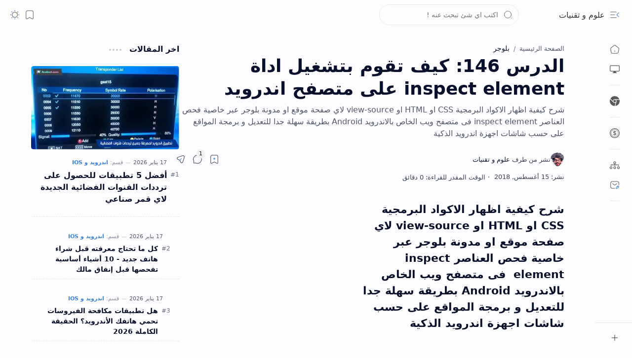

--- FILE ---
content_type: text/html; charset=utf-8
request_url: https://www.google.com/recaptcha/api2/aframe
body_size: 266
content:
<!DOCTYPE HTML><html><head><meta http-equiv="content-type" content="text/html; charset=UTF-8"></head><body><script nonce="FFLZ0UbxfUqmG1gam8Z-ag">/** Anti-fraud and anti-abuse applications only. See google.com/recaptcha */ try{var clients={'sodar':'https://pagead2.googlesyndication.com/pagead/sodar?'};window.addEventListener("message",function(a){try{if(a.source===window.parent){var b=JSON.parse(a.data);var c=clients[b['id']];if(c){var d=document.createElement('img');d.src=c+b['params']+'&rc='+(localStorage.getItem("rc::a")?sessionStorage.getItem("rc::b"):"");window.document.body.appendChild(d);sessionStorage.setItem("rc::e",parseInt(sessionStorage.getItem("rc::e")||0)+1);localStorage.setItem("rc::h",'1769043211012');}}}catch(b){}});window.parent.postMessage("_grecaptcha_ready", "*");}catch(b){}</script></body></html>

--- FILE ---
content_type: text/javascript; charset=UTF-8
request_url: https://www.arabes1.com/feeds/posts/default?alt=json-in-script&callback=renderLatest&max-results=5
body_size: 47856
content:
// API callback
renderLatest({"version":"1.0","encoding":"UTF-8","feed":{"xmlns":"http://www.w3.org/2005/Atom","xmlns$openSearch":"http://a9.com/-/spec/opensearchrss/1.0/","xmlns$blogger":"http://schemas.google.com/blogger/2008","xmlns$georss":"http://www.georss.org/georss","xmlns$gd":"http://schemas.google.com/g/2005","xmlns$thr":"http://purl.org/syndication/thread/1.0","id":{"$t":"tag:blogger.com,1999:blog-657961173487283547"},"updated":{"$t":"2026-01-21T23:40:06.488+01:00"},"category":[{"term":"اندرويد و IOS"},{"term":"شروحات مواقع"},{"term":"برامج"},{"term":"مقالات"},{"term":"حلقات"},{"term":"ربح من الانترنت"},{"term":"دروس الحماية"},{"term":"بلوجر"},{"term":"مجانيات"},{"term":"سوشيال-ميديا"},{"term":"كمبيوتر"},{"term":"ويندوز"},{"term":"الذكاء-الاصطناعي"},{"term":"تصميم-مونتاج"},{"term":"ألعـاب كمبيوتر"},{"term":"SEO"},{"term":"اسرار اليوتيوب"},{"term":"مراجعات تقنية"},{"term":"تكنلوجيا"},{"term":"شروحات ادسنس"},{"term":"شبكات الحاسوب"},{"term":"أخبار الجزائر"},{"term":"الهجرة"},{"term":"العملات_الرقمية"},{"term":"أدوات-اونلاين"},{"term":"سوق المال"},{"term":"مشاريع مربحة"},{"term":"التجارة الإلكترونية"},{"term":"تعلم-اكسل"}],"title":{"type":"text","$t":"علوم و تقنيات"},"subtitle":{"type":"html","$t":"مدونة علوم و تقنيات هي موقع تقني عربي يقدّم شروحات عملية في الربح من الإنترنت، إنشاء مشاريع مربحة، مراجعة واستخدام أدوات الذكاء الاصطناعي، شرح المواقع والخدمات المفيدة، برامج الكمبيوتر وأنظمة ويندوز، ألعاب الكمبيوتر المجانية، تحسين المواقع لمحركات البحث SEO، أدوات التصميم والمونتاج، دروس الحماية والأمن الرقمي، مجانيات تقنية، ومحتوى مبسّط يهم المستخدم العربي وسوق المال الرقمي."},"link":[{"rel":"http://schemas.google.com/g/2005#feed","type":"application/atom+xml","href":"https:\/\/www.arabes1.com\/feeds\/posts\/default"},{"rel":"self","type":"application/atom+xml","href":"https:\/\/www.blogger.com\/feeds\/657961173487283547\/posts\/default?alt=json-in-script\u0026max-results=5"},{"rel":"alternate","type":"text/html","href":"https:\/\/www.arabes1.com\/"},{"rel":"hub","href":"http://pubsubhubbub.appspot.com/"},{"rel":"next","type":"application/atom+xml","href":"https:\/\/www.blogger.com\/feeds\/657961173487283547\/posts\/default?alt=json-in-script\u0026start-index=6\u0026max-results=5"}],"author":[{"name":{"$t":"علوم و تقنيات"},"uri":{"$t":"http:\/\/www.blogger.com\/profile\/02681492126863733104"},"email":{"$t":"noreply@blogger.com"},"gd$image":{"rel":"http://schemas.google.com/g/2005#thumbnail","width":"32","height":"32","src":"\/\/blogger.googleusercontent.com\/img\/b\/R29vZ2xl\/AVvXsEjlxD5JIodXsc8AvcibY0PzjDH24GGuBFmIKElTNZBv1CX9AM_sAHwvfwOGlFuysMwcJOZ9C7xeRwzAQza5UFMcIoC6DWT9fbisyD9NWJvLLj1s4Bn_8Cbee1aUJ8x4aa8F4w8gkS5cXJe3AVqI5sMaBsPhjL1z6pBgOnJ_DYdKfhr04iE\/s220\/icon-arabes1%20(1).png"}}],"generator":{"version":"7.00","uri":"http://www.blogger.com","$t":"Blogger"},"openSearch$totalResults":{"$t":"3662"},"openSearch$startIndex":{"$t":"1"},"openSearch$itemsPerPage":{"$t":"5"},"entry":[{"id":{"$t":"tag:blogger.com,1999:blog-657961173487283547.post-5917295830664781802"},"published":{"$t":"2026-01-18T00:00:00.001+01:00"},"updated":{"$t":"2026-01-19T20:15:34.360+01:00"},"category":[{"scheme":"http://www.blogger.com/atom/ns#","term":"اندرويد و IOS"}],"title":{"type":"text","$t":"أفضل 5 تطبيقات للحصول على ترددات القنوات الفضائية الجديدة لاي قمر صناعي"},"content":{"type":"html","$t":" \u003Ch1 style=\"text-align: right;\"\u003Eتطبيقات معرفة ترددات نايل سات وعرب سات وجميع الأقمار الصناعية\u003C\/h1\u003E\u003Cp\u003Eهل تبحث عن تردد قناة معينة على نايل سات؟ هل تريد معرفة أحدث الترددات لقنوات عرب سات أو هوت بيرد؟ هل سئمت من البحث في مواقع كثيرة ومتضاربة عن ترددات القنوات الفضائية؟\u003C\/p\u003E \u003Cp\u003Eفي 2026، مع انطلاق مئات القنوات الجديدة وتغيير الترددات المستمر، أصبح من الضروري وجود مصدر موثوق ومحدث يومياً لمعرفة ترددات جميع القنوات الفضائية العربية والعالمية على مختلف الأقمار الصناعية.\u003C\/p\u003E \u003Cp\u003Eالخبر السار: لم تعد بحاجة للبحث المرهق على الإنترنت أو الاتصال بالفني. مع \u003Cstrong\u003Eتطبيقات الهاتف الذكية\u003C\/strong\u003E الحديثة، أصبح بإمكانك معرفة أي تردد في ثوانٍ معدودة - مجاناً، بدون إنترنت، ومحدث باستمرار.\u003C\/p\u003E \u003Cp\u003Eفي هذا الدليل الشامل المحدث لعام 2026، سنشرح لك \u003Cstrong\u003Eأفضل 5 تطبيقات أندرويد\u003C\/strong\u003E للحصول على ترددات القنوات الفضائية، مع شرح تفصيلي لكل تطبيق، مميزاته، وطريقة استخدامه الصحيحة.\u003C\/p\u003E \u003Cdiv class=\"separator\" style=\"clear: both; text-align: center;\"\u003E\u003Ca href=\"https:\/\/blogger.googleusercontent.com\/img\/a\/AVvXsEg5v2vnNTUw8kmc2g-U3s3r73Mvlp9REmfSoCCvwLtZElCsrlkIuGcHTyPVTJxsZQcUmZVKR3nHrQhv8u_-kXdozf5BahZ81XD7xU2EIvgSq1NTkHtZJ70UQy7xSISbdZ9UuqFfN7WyHmIxwdKLisebKlSS8jY-GIFYqzlx5UPPiMxIeXyPItSFMo8_\" style=\"margin-left: 1em; margin-right: 1em;\"\u003E\u003Cimg alt=\"أفضل تطبيقات معرفة ترددات القنوات الفضائية 2026\" data-original-height=\"360\" data-original-width=\"640\" src=\"https:\/\/blogger.googleusercontent.com\/img\/a\/AVvXsEg5v2vnNTUw8kmc2g-U3s3r73Mvlp9REmfSoCCvwLtZElCsrlkIuGcHTyPVTJxsZQcUmZVKR3nHrQhv8u_-kXdozf5BahZ81XD7xU2EIvgSq1NTkHtZJ70UQy7xSISbdZ9UuqFfN7WyHmIxwdKLisebKlSS8jY-GIFYqzlx5UPPiMxIeXyPItSFMo8_=s16000-rw-e90\" title=\"دليل 2026: أفضل تطبيقات ترددات القنوات الفضائية للأندرويد\" \/\u003E\u003C\/a\u003E\u003C\/div\u003E \u003Ch2\u003Eلماذا تحتاج تطبيق ترددات القنوات الفضائية\u0026nbsp;؟\u003C\/h2\u003E \u003Cp\u003Eالسؤال الذي قد يتبادر لذهنك: لماذا أحتاج تطبيقاً بينما يمكنني البحث في جوجل؟ الإجابة بسيطة:\u003C\/p\u003E \u003Cul\u003E \u003Cli\u003E\u003Cstrong\u003Eالتحديث المستمر:\u003C\/strong\u003E الترددات تتغير شهرياً، المواقع غالباً قديمة\u003C\/li\u003E \u003Cli\u003E\u003Cstrong\u003Eسهولة الوصول:\u003C\/strong\u003E كل الترددات في مكان واحد، مصنفة ومنظمة\u003C\/li\u003E \u003Cli\u003E\u003Cstrong\u003Eالعمل بدون إنترنت:\u003C\/strong\u003E معظم التطبيقات تعمل أوفلاين بعد التثبيت\u003C\/li\u003E \u003Cli\u003E\u003Cstrong\u003Eفلترة ذكية:\u003C\/strong\u003E ابحث حسب القمر، الدولة، نوع القناة، أو الاسم\u003C\/li\u003E \u003Cli\u003E\u003Cstrong\u003Eتوفير الوقت:\u003C\/strong\u003E تجد التردد في 10 ثوانٍ بدلاً من 10 دقائق بحث\u003C\/li\u003E \u003Cli\u003E\u003Cstrong\u003Eمعلومات تفصيلية:\u003C\/strong\u003E التردد، الاستقطاب، معدل الترميز، FEC - كل ما تحتاجه\u003C\/li\u003E \u003C\/ul\u003E \u003Ch2\u003E1. All Satellite Frequency Finder - الأشمل والأكثر تحديثاً\u003C\/h2\u003E \u003Cp\u003Eحسب Aptoide وUpdateStar، هذا التطبيق يُعتبر الأفضل والأكثر شمولية .\u003C\/p\u003E \u003Ch3\u003Eالمميزات الرئيسية\u003C\/h3\u003E \u003Cul\u003E \u003Cli\u003E\u003Cstrong\u003Eتغطية شاملة:\u003C\/strong\u003E أكثر من 150 قمر صناعي حول العالم\u003C\/li\u003E \u003Cli\u003E\u003Cstrong\u003Eقاعدة بيانات ضخمة:\u003C\/strong\u003E آلاف القنوات العربية والعالمية\u003C\/li\u003E \u003Cli\u003E\u003Cstrong\u003Eتحديثات منتظمة:\u003C\/strong\u003E تحديث شهري للترددات الجديدة\u003C\/li\u003E \u003Cli\u003E\u003Cstrong\u003Eيعمل بدون إنترنت:\u003C\/strong\u003E بعد التثبيت الأولي\u003C\/li\u003E \u003Cli\u003E\u003Cstrong\u003Eواجهة بسيطة:\u003C\/strong\u003E سهل الاستخدام حتى للمبتدئين\u003C\/li\u003E \u003Cli\u003E\u003Cstrong\u003Eمجاني تماماً:\u003C\/strong\u003E بدون اشتراكات أو رسوم\u003C\/li\u003E \u003Cli\u003E\u003Cstrong\u003Eحجم صغير:\u003C\/strong\u003E أقل من 15MB\u003C\/li\u003E \u003C\/ul\u003E \u003Ch3\u003Eالأقمار الصناعية المدعومة\u003C\/h3\u003E \u003Cp\u003Eالتطبيق يدعم جميع الأقمار الشهيرة في المنطقة العربية والعالم:\u003C\/p\u003E \u003Cp\u003E\u003Cstrong\u003Eالأقمار العربية الرئيسية:\u003C\/strong\u003E\u003C\/p\u003E \u003Cul\u003E \u003Cli\u003E\u003Cstrong\u003ENilesat (نايل سات):\u003C\/strong\u003E القمر الأكثر استخداماً في الوطن العربي - مصر، السعودية، الخليج\u003C\/li\u003E \u003Cli\u003E\u003Cstrong\u003EArabsat (عرب سات):\u003C\/strong\u003E BADR-4, BADR-5, BADR-6, BADR-7, BADR-8\u003C\/li\u003E \u003Cli\u003E\u003Cstrong\u003EYahsat:\u003C\/strong\u003E خاص بقنوات الإمارات والخليج\u003C\/li\u003E \u003C\/ul\u003E \u003Cp\u003E\u003Cstrong\u003Eالأقمار الأوروبية الشهيرة:\u003C\/strong\u003E\u003C\/p\u003E \u003Cul\u003E \u003Cli\u003E\u003Cstrong\u003EHotbird:\u003C\/strong\u003E أشهر قمر أوروبي، قنوات إيطالية، فرنسية، عربية\u003C\/li\u003E \u003Cli\u003E\u003Cstrong\u003EAstra:\u003C\/strong\u003E قنوات ألمانية، بريطانية، أوروبية\u003C\/li\u003E \u003Cli\u003E\u003Cstrong\u003EEutelsat:\u003C\/strong\u003E تغطية أوروبا وأفريقيا\u003C\/li\u003E \u003C\/ul\u003E \u003Cp\u003E\u003Cstrong\u003Eأقمار آسيا والشرق الأوسط:\u003C\/strong\u003E\u003C\/p\u003E \u003Cul\u003E \u003Cli\u003E\u003Cstrong\u003ETurksat:\u003C\/strong\u003E القنوات التركية\u003C\/li\u003E \u003Cli\u003E\u003Cstrong\u003EPaksat:\u003C\/strong\u003E القنوات الباكستانية والهندية\u003C\/li\u003E \u003Cli\u003E\u003Cstrong\u003EAsiaSat:\u003C\/strong\u003E قنوات آسيوية\u003C\/li\u003E \u003C\/ul\u003E \u003Cp\u003Eوأكثر من 100 قمر آخر بما في ذلك: Express، Intelsat، Telstar، Thor، Amos، Hispasat، AlComSat، Es'hail، وغيرها.\u003C\/p\u003E \u003Cdiv class=\"separator\" style=\"clear: both; text-align: center;\"\u003E\u003Ca href=\"https:\/\/blogger.googleusercontent.com\/img\/a\/AVvXsEhGANLVP1mO2RrtoT63G7fDeQ3QwRYpGzFagl4FFGRwQCXM65E9N5TyP5zdjdQb9zyF24R-q4fv-sxEtjgVtE_JAYhbiKgM2yAgSfyJDUu1AbocAtV6_tiOkCBTVh9PwoCZigXyyKUjjO1TsktSYpZe-EfSTyw4Uou-UjdZvz6fyxwB4vcF4J8K_NfV\" style=\"margin-left: 1em; margin-right: 1em;\"\u003E\u003Cimg alt=\"اختيار القمر الصناعي في تطبيق الترددات\" data-original-height=\"640\" data-original-width=\"288\" src=\"https:\/\/blogger.googleusercontent.com\/img\/a\/AVvXsEhGANLVP1mO2RrtoT63G7fDeQ3QwRYpGzFagl4FFGRwQCXM65E9N5TyP5zdjdQb9zyF24R-q4fv-sxEtjgVtE_JAYhbiKgM2yAgSfyJDUu1AbocAtV6_tiOkCBTVh9PwoCZigXyyKUjjO1TsktSYpZe-EfSTyw4Uou-UjdZvz6fyxwB4vcF4J8K_NfV=s16000-rw-e90\" title=\"واجهة اختيار القمر الصناعي للبحث عن الترددات\" \/\u003E\u003C\/a\u003E\u003C\/div\u003E \u003Ch3\u003Eطريقة الاستخدام المفصلة (4 خطوات سهلة)\u003C\/h3\u003E \u003Ch4\u003Eالخطوة 1: اختيار القمر الصناعي\u003C\/h4\u003E \u003Cul\u003E \u003Cli\u003Eافتح التطبيق\u003C\/li\u003E \u003Cli\u003Eستظهر لك قائمة بجميع الأقمار الصناعية مرتبة أبجدياً\u003C\/li\u003E \u003Cli\u003Eاختر القمر الذي يستقبله طبقك (مثلاً: Nilesat إذا كنت في مصر أو السعودية)\u003C\/li\u003E \u003Cli\u003E\u003Cstrong\u003Eنصيحة:\u003C\/strong\u003E إذا لم تكن متأكداً من قمرك، اسأل الفني أو جرب Nilesat أولاً (الأكثر شيوعاً)\u003C\/li\u003E \u003C\/ul\u003E \u003Cdiv class=\"separator\" style=\"clear: both; text-align: center;\"\u003E\u003Ca href=\"https:\/\/blogger.googleusercontent.com\/img\/a\/AVvXsEjMkDKGIsbOCgwtd5uKXNlTvjY_sFmJEikAnfXkT9rccGo5s-5NLooEV7qD_WNxYVB8a8KJRWBOyfOwHgAWk9nKWAXYajS931ygzPr9exxUzyr_Ek0eFEpfYLtugPY4nK9bBRUqUW_x80DYDRjpeIf85opQlmyZszVUDt7PVIhhPswu3iB5hxDQOrpn\" style=\"margin-left: 1em; margin-right: 1em;\"\u003E\u003Cimg alt=\"قائمة ترددات القنوات الفضائية للقمر المختار\" data-original-height=\"640\" data-original-width=\"288\" src=\"https:\/\/blogger.googleusercontent.com\/img\/a\/AVvXsEjMkDKGIsbOCgwtd5uKXNlTvjY_sFmJEikAnfXkT9rccGo5s-5NLooEV7qD_WNxYVB8a8KJRWBOyfOwHgAWk9nKWAXYajS931ygzPr9exxUzyr_Ek0eFEpfYLtugPY4nK9bBRUqUW_x80DYDRjpeIf85opQlmyZszVUDt7PVIhhPswu3iB5hxDQOrpn=s16000-rw-e90\" title=\"عرض جميع ترددات القنوات للقمر الصناعي\" \/\u003E\u003C\/a\u003E\u003C\/div\u003E \u003Ch4\u003Eالخطوة 2: تصفح قائمة القنوات (تبويب CHANNELS)\u003C\/h4\u003E \u003Cul\u003E \u003Cli\u003Eبعد اختيار القمر، ستفتح صفحة بثلاثة تبويبات\u003C\/li\u003E \u003Cli\u003Eالتبويب الأول \u003Cstrong\u003E\"CHANNELS\"\u003C\/strong\u003E يعرض جميع القنوات مرتبة حسب التردد\u003C\/li\u003E \u003Cli\u003Eكل قناة تظهر مع معلومات كاملة:\u003C\/li\u003E \u003C\/ul\u003E \u003Cp\u003E\u003Cstrong\u003Eمثال (قناة MBC 1 على Nilesat):\u003C\/strong\u003E\u003C\/p\u003E \u003Cul\u003E \u003Cli\u003E\u003Cstrong\u003Eالتردد (Frequency):\u003C\/strong\u003E 11470\u003C\/li\u003E \u003Cli\u003E\u003Cstrong\u003Eالاستقطاب (Polarization):\u003C\/strong\u003E H (أفقي) أو V (عمودي)\u003C\/li\u003E \u003Cli\u003E\u003Cstrong\u003Eمعدل الترميز (Symbol Rate):\u003C\/strong\u003E 27500\u003C\/li\u003E \u003Cli\u003E\u003Cstrong\u003EFEC:\u003C\/strong\u003E 5\/6 أو 3\/4\u003C\/li\u003E \u003C\/ul\u003E \u003Cp\u003E\u003Cstrong\u003Eكيف تستخدم هذه المعلومات؟\u003C\/strong\u003E\u003C\/p\u003E \u003Col style=\"text-align: right;\"\u003E \u003Cli\u003Eافتح قائمة الإعدادات في الرسيفر\u003C\/li\u003E \u003Cli\u003Eاختر \"إضافة تردد جديد\" أو \"Manual Scan\"\u003C\/li\u003E \u003Cli\u003Eأدخل الأرقام بالضبط كما تظهر في التطبيق\u003C\/li\u003E \u003Cli\u003Eاضغط \"بحث\" - ستظهر جميع القنوات على هذا التردد\u003C\/li\u003E \u003C\/ol\u003E \u003Ch4\u003Eالخطوة 3: البحث حسب الدولة (تبويب COUNTRIES)\u003C\/h4\u003E \u003Cul\u003E \u003Cli\u003Eالتبويب الثاني \u003Cstrong\u003E\"COUNTRIES\"\u003C\/strong\u003E يفلتر القنوات حسب الدولة\u003C\/li\u003E \u003Cli\u003Eمثلاً: إذا اخترت \"Saudi Arabia\"، ستظهر لك فقط القنوات السعودية على القمر المختار\u003C\/li\u003E \u003Cli\u003Eمفيد جداً إذا كنت تبحث عن قنوات دولة معينة\u003C\/li\u003E \u003C\/ul\u003E \u003Cp\u003E\u003Cstrong\u003Eأمثلة:\u003C\/strong\u003E\u003C\/p\u003E \u003Cul\u003E \u003Cli\u003E\u003Cstrong\u003Eمصر:\u003C\/strong\u003E القنوات المصرية (CBC، ON، النهار، الحياة، DMC، إلخ)\u003C\/li\u003E \u003Cli\u003E\u003Cstrong\u003Eالسعودية:\u003C\/strong\u003E MBC، روتانا، SBC، العربية، الإخبارية\u003C\/li\u003E \u003Cli\u003E\u003Cstrong\u003Eالإمارات:\u003C\/strong\u003E Dubai TV، Abu Dhabi TV، Sama Dubai، الشارقة\u003C\/li\u003E \u003Cli\u003E\u003Cstrong\u003Eلبنان:\u003C\/strong\u003E LBC، MTV، Future TV، OTV\u003C\/li\u003E \u003C\/ul\u003E \u003Cdiv class=\"separator\" style=\"clear: both; text-align: center;\"\u003E\u003Ca href=\"https:\/\/blogger.googleusercontent.com\/img\/a\/AVvXsEjUEc8E8GtvLjeiMrkpvL2oNltqogREvOa3kdAwRvNqRrUjZ1KoR9Wh-YFPReOM7F3mHC2xFQBOV0Upl-WOuxtOzr0mxrNqtXL3BPa_Z26f-IAptNhCCtXLWCuyJVYdv_kQGWC_F1E_NBe6CrnYN5QXYUMX8OvBPRhW60rjklyvtSzW6dhnlJTGZc5o\" style=\"margin-left: 1em; margin-right: 1em;\"\u003E\u003Cimg alt=\"فلترة القنوات حسب الدولة في التطبيق\" data-original-height=\"640\" data-original-width=\"288\" src=\"https:\/\/blogger.googleusercontent.com\/img\/a\/AVvXsEjUEc8E8GtvLjeiMrkpvL2oNltqogREvOa3kdAwRvNqRrUjZ1KoR9Wh-YFPReOM7F3mHC2xFQBOV0Upl-WOuxtOzr0mxrNqtXL3BPa_Z26f-IAptNhCCtXLWCuyJVYdv_kQGWC_F1E_NBe6CrnYN5QXYUMX8OvBPRhW60rjklyvtSzW6dhnlJTGZc5o=s16000-rw-e90\" title=\"تصنيف القنوات حسب الدولة للوصول السريع\" \/\u003E\u003C\/a\u003E\u003C\/div\u003E \u003Ch4\u003Eالخطوة 4: البحث حسب نوع القناة (تبويب CATEGORIES)\u003C\/h4\u003E \u003Cul\u003E \u003Cli\u003Eالتبويب الثالث \u003Cstrong\u003E\"CATEGORIES\"\u003C\/strong\u003E يصنف القنوات حسب المحتوى\u003C\/li\u003E \u003Cli\u003Eالفئات المتاحة:\u003C\/li\u003E \u003C\/ul\u003E \u003Cp\u003E\u003Cstrong\u003Eالفئات الرئيسية:\u003C\/strong\u003E\u003C\/p\u003E \u003Cul\u003E \u003Cli\u003E\u003Cstrong\u003Eأخبار (News):\u003C\/strong\u003E الجزيرة، العربية، BBC Arabic، France 24، Sky News Arabia، CNN، الحدث\u003C\/li\u003E \u003Cli\u003E\u003Cstrong\u003Eرياضة (Sports):\u003C\/strong\u003E beIN Sports، Abu Dhabi Sports، KSA Sports، SSC، ON Sport\u003C\/li\u003E \u003Cli\u003E\u003Cstrong\u003Eأفلام (Movies):\u003C\/strong\u003E MBC 2، MBC MAX، Rotana Cinema، OSN Movies، Cima\u003C\/li\u003E \u003Cli\u003E\u003Cstrong\u003Eمسلسلات (Series):\u003C\/strong\u003E MBC Drama، Rotana Drama، CBC Drama، Nile Drama\u003C\/li\u003E \u003Cli\u003E\u003Cstrong\u003Eأطفال (Kids):\u003C\/strong\u003E MBC 3، Cartoon Network Arabic، Nickelodeon Arabia، Baraem، طيور الجنة\u003C\/li\u003E \u003Cli\u003E\u003Cstrong\u003Eترفيه (Entertainment):\u003C\/strong\u003E MBC 1، Dubai TV، LBC، MTV Lebanon\u003C\/li\u003E \u003Cli\u003E\u003Cstrong\u003Eدينية (Religious):\u003C\/strong\u003E القرآن الكريم، السنة النبوية، اقرأ، الرسالة، المجد\u003C\/li\u003E \u003Cli\u003E\u003Cstrong\u003Eموسيقى (Music):\u003C\/strong\u003E Rotana Music، Melody Aflam، Mazzika، Nogoum FM\u003C\/li\u003E \u003Cli\u003E\u003Cstrong\u003Eطبخ (Cooking):\u003C\/strong\u003E Fatafeat، CBC Sofra\u003C\/li\u003E \u003Cli\u003E\u003Cstrong\u003Eعلمية (Documentary):\u003C\/strong\u003E National Geographic Abu Dhabi، Discovery Science\u003C\/li\u003E \u003C\/ul\u003E \u003Cp\u003E\u003Cstrong\u003Eمثال استخدام:\u003C\/strong\u003E إذا اخترت \"Kids\"، ستظهر فقط قنوات الأطفال الموجودة على القمر المختار مع ترددها.\u003C\/p\u003E \u003Cdiv class=\"separator\" style=\"clear: both; text-align: center;\"\u003E\u003Ca href=\"https:\/\/blogger.googleusercontent.com\/img\/a\/AVvXsEjlwSMzuHiF6_L79JY--U9brETk5WQf8ZMzPwtDxNjrgsd3KnlaJlxtXDWZlsz9DzIFG4a4QRYi799S7ZyrAoniuxxaJVMGI1pTrTyl-AtVjwVFeT3aIYDo0vRy4sbaDwEj2BK5bUSss1XbUEWuQAHo_lA58Pb7M9qWcsq3GAF2uufETBd7-YfoOWy4\" style=\"margin-left: 1em; margin-right: 1em;\"\u003E\u003Cimg alt=\"تصنيف القنوات حسب الفئة والمحتوى\" data-original-height=\"640\" data-original-width=\"288\" src=\"https:\/\/blogger.googleusercontent.com\/img\/a\/AVvXsEjlwSMzuHiF6_L79JY--U9brETk5WQf8ZMzPwtDxNjrgsd3KnlaJlxtXDWZlsz9DzIFG4a4QRYi799S7ZyrAoniuxxaJVMGI1pTrTyl-AtVjwVFeT3aIYDo0vRy4sbaDwEj2BK5bUSss1XbUEWuQAHo_lA58Pb7M9qWcsq3GAF2uufETBd7-YfoOWy4=s16000-rw-e90\" title=\"فلترة القنوات حسب النوع: أخبار، رياضة، أطفال، أفلام\" \/\u003E\u003C\/a\u003E\u003C\/div\u003E \u003Ch3\u003Eميزة البحث السريع\u003C\/h3\u003E \u003Cul\u003E \u003Cli\u003Eيوجد شريط بحث في الأعلى\u003C\/li\u003E \u003Cli\u003Eاكتب اسم القناة مباشرة (مثل: \"الجزيرة\"، \"MBC\"، \"beIN\")\u003C\/li\u003E \u003Cli\u003Eستظهر النتائج فوراً مع جميع التفاصيل\u003C\/li\u003E \u003Cli\u003Eيدعم البحث بالعربية والإنجليزية\u003C\/li\u003E \u003C\/ul\u003E \u003Ch3\u003Eميزة الحفظ والمفضلة\u003C\/h3\u003E \u003Cul\u003E \u003Cli\u003Eيمكنك حفظ القنوات المفضلة للوصول السريع\u003C\/li\u003E \u003Cli\u003Eمشاركة التردد مع الأصدقاء عبر WhatsApp أو Telegram\u003C\/li\u003E \u003Cli\u003Eنسخ التردد للحافظة بلمسة واحدة\u003C\/li\u003E \u003C\/ul\u003E \u003Ch3\u003Eرابط التحميل\u003C\/h3\u003E \u003Cp\u003E\u003Ca href=\"https:\/\/play.google.com\/store\/apps\/details?id=com.profswapps.wikisat\" rel=\"nofollow\" target=\"_blank\"\u003EAll Satellites Channels Frequencies - Google Play\u003C\/a\u003E\u003C\/p\u003E \u003Cp\u003E\u003Cstrong\u003Eالتقييم:\u003C\/strong\u003E 4.6\/5 نجوم من أكثر من 500,000 تحميل\u003C\/p\u003E \u003Ch2\u003E2. SatFinder - للمحترفين مع الواقع المعزز AR\u003C\/h2\u003E\u003Cdiv\u003E\u003Cdiv class=\"separator\" style=\"clear: both; text-align: center;\"\u003E\u003Ca href=\"https:\/\/blogger.googleusercontent.com\/img\/a\/AVvXsEiCnrOUy-EM4JvWjfF3sosrw5vP-zsQEVIj0l14O6hEXvaE9Irz6DI45WWdV5QT0sXFquihRW9Wa8KHPA8EdXrtsXOpgq7eWYTkPc9QpflMiBu8Dfa9YSMhFbALOMTrT9raAAXdVGEZRf5XOTRW8RvmC_SmhqDr4ZC0mwXGw8Yi7Zxmq-PTSpypFrPVpMw\" style=\"margin-left: 1em; margin-right: 1em;\"\u003E\u003Cimg alt=\"SatFinder - للمحترفين مع الواقع المعزز AR\" data-original-height=\"305\" data-original-width=\"738\" src=\"https:\/\/blogger.googleusercontent.com\/img\/a\/AVvXsEiCnrOUy-EM4JvWjfF3sosrw5vP-zsQEVIj0l14O6hEXvaE9Irz6DI45WWdV5QT0sXFquihRW9Wa8KHPA8EdXrtsXOpgq7eWYTkPc9QpflMiBu8Dfa9YSMhFbALOMTrT9raAAXdVGEZRf5XOTRW8RvmC_SmhqDr4ZC0mwXGw8Yi7Zxmq-PTSpypFrPVpMw=s16000\" title=\"SatFinder - للمحترفين مع الواقع المعزز AR\" \/\u003E\u003C\/a\u003E\u003C\/div\u003E\u003C\/div\u003E \u003Cp\u003Eحسب Google Play و\u003Ca href=\"https:\/\/satfinder-exleno.en.aptoide.com\/app\" rel=\"nofollow\" target=\"_blank\"\u003EAptoide\u003C\/a\u003E، هذا التطبيق ليس فقط لمعرفة الترددات، بل أيضاً لتوجيه طبق الاستقبال.\u003C\/p\u003E \u003Ch3\u003Eالمميزات الفريدة\u003C\/h3\u003E \u003Cul\u003E \u003Cli\u003E\u003Cstrong\u003Eالواقع المعزز (AR):\u003C\/strong\u003E يُظهر موقع القمر الصناعي في السماء عبر كاميرا هاتفك\u003C\/li\u003E \u003Cli\u003E\u003Cstrong\u003Eالبوصلة المدمجة:\u003C\/strong\u003E تحديد الاتجاه الدقيق (Azimuth) بدقة عالية\u003C\/li\u003E \u003Cli\u003E\u003Cstrong\u003Eحساب الزاوية (Elevation):\u003C\/strong\u003E الزاوية العمودية للطبق\u003C\/li\u003E \u003Cli\u003E\u003Cstrong\u003ELNB Skew:\u003C\/strong\u003E زاوية تدوير رأس الطبق\u003C\/li\u003E \u003Cli\u003E\u003Cstrong\u003Eخرائط جوجل:\u003C\/strong\u003E عرض اتجاه القمر على الخريطة\u003C\/li\u003E \u003Cli\u003E\u003Cstrong\u003EBubble Level:\u003C\/strong\u003E ميزان مائي لضبط الطبق بدقة\u003C\/li\u003E \u003Cli\u003E\u003Cstrong\u003Eيدعم 150+ قمر صناعي\u003C\/strong\u003E\u003C\/li\u003E \u003C\/ul\u003E \u003Ch3\u003Eمتى تستخدم هذا التطبيق؟\u003C\/h3\u003E \u003Cul\u003E \u003Cli\u003Eعند تركيب طبق جديد\u003C\/li\u003E \u003Cli\u003Eعند الانتقال لمنزل جديد\u003C\/li\u003E \u003Cli\u003Eعند ضعف الإشارة وتحتاج ضبط الطبق\u003C\/li\u003E \u003Cli\u003Eللفنيين والمحترفين\u003C\/li\u003E \u003C\/ul\u003E \u003Cp\u003E\u003Cstrong\u003Eرابط التحميل:\u003C\/strong\u003E \u003Ca href=\"https:\/\/play.google.com\/store\/apps\/details?id=com.esys.satfinder\u0026amp;hl=en_US\" rel=\"nofollow\" target=\"_blank\"\u003ESatFinder - Google Play\u003C\/a\u003E\u003C\/p\u003E \u003Cp\u003E\u003Cstrong\u003Eالتقييم:\u003C\/strong\u003E 4.4\/5 - مليون+ تحميل\u003C\/p\u003E \u003Ch2\u003E3. Channels Frequency Finder - الأخف والأسرع\u003C\/h2\u003E\u003Cdiv\u003E\u003Cdiv class=\"separator\" style=\"clear: both; text-align: center;\"\u003E\u003Ca href=\"https:\/\/blogger.googleusercontent.com\/img\/a\/AVvXsEhJR4wiOmq3JgUFuaZoYwT3SjDZokJtnTL2bHv-mS3D7y5_Ehs5amvHqvtxKmuFaJaMwQIRnTokbzzlOkAqF-wBMKzXdGIGpe97Ukl84Q_uXKgNIjP8DN4TXBO-0daNHgdbUfNF6rpybJX8TG-H7tziqiaHnepufX3IYB25cGLPi1LHEA7ZZKN6NfrsozY\" style=\"margin-left: 1em; margin-right: 1em;\"\u003E\u003Cimg alt=\"Channels Frequency Finder - الأخف والأسرع\" data-original-height=\"492\" data-original-width=\"875\" src=\"https:\/\/blogger.googleusercontent.com\/img\/a\/AVvXsEhJR4wiOmq3JgUFuaZoYwT3SjDZokJtnTL2bHv-mS3D7y5_Ehs5amvHqvtxKmuFaJaMwQIRnTokbzzlOkAqF-wBMKzXdGIGpe97Ukl84Q_uXKgNIjP8DN4TXBO-0daNHgdbUfNF6rpybJX8TG-H7tziqiaHnepufX3IYB25cGLPi1LHEA7ZZKN6NfrsozY=s16000\" title=\"Channels Frequency Finder - الأخف والأسرع\" \/\u003E\u003C\/a\u003E\u003C\/div\u003E\u003C\/div\u003E \u003Cp\u003Eحسب Softonic، هذا التطبيق مثالي للأجهزة القديمة أو محدودة الذاكرة.\u003C\/p\u003E \u003Ch3\u003Eالمميزات\u003C\/h3\u003E \u003Cul\u003E \u003Cli\u003E\u003Cstrong\u003Eحجم صغير جداً:\u003C\/strong\u003E أقل من 8MB\u003C\/li\u003E \u003Cli\u003E\u003Cstrong\u003Eسريع التحميل:\u003C\/strong\u003E يفتح فوراً بدون تأخير\u003C\/li\u003E \u003Cli\u003E\u003Cstrong\u003Eواجهة بسيطة للغاية:\u003C\/strong\u003E بدون تعقيدات\u003C\/li\u003E \u003Cli\u003E\u003Cstrong\u003Eيدعم القنوات الإذاعية:\u003C\/strong\u003E راديو FM\/AM\u003C\/li\u003E \u003Cli\u003E\u003Cstrong\u003Eتصنيف واضح:\u003C\/strong\u003E حسب القمر والدولة\u003C\/li\u003E \u003C\/ul\u003E \u003Cp\u003E\u003Cstrong\u003Eالأفضل لـ:\u003C\/strong\u003E المستخدمين الذين يريدون تطبيق خفيف وبسيط بدون ميزات إضافية\u003C\/p\u003E \u003Cp\u003E\u003Cstrong\u003Eرابط التحميل:\u003C\/strong\u003E \u003Ca href=\"https:\/\/channels-frequency-finder.en.softonic.com\/android\" rel=\"nofollow\" target=\"_blank\"\u003EChannels Frequency Finder\u003C\/a\u003E\u003C\/p\u003E \u003Ch2\u003E4. Frequency Kube\u003C\/h2\u003E\u003Cdiv\u003E\u003Cdiv class=\"separator\" style=\"clear: both; text-align: center;\"\u003E\u003Ca href=\"https:\/\/blogger.googleusercontent.com\/img\/a\/AVvXsEjls97CUnzNEGijLO6Co_6u5ksj2Gv0MBSAscIpiG0DurafuwmoUZH9pHqPDC5fLvjiTDeLcD0FbEHgJ5IpukKWHkbXi3QuXLizMdro0ChIANRkn0sIu--Bzn6305ptbtv1udGz0DOdNMI9IeIC7kKQHaZhThhW0sE9vrKNxB4AiCWzdUzmyt1QyG2yXeM\" style=\"margin-left: 1em; margin-right: 1em;\"\u003E\u003Cimg alt=\"Frequency Kube\" data-original-height=\"315\" data-original-width=\"645\" src=\"https:\/\/blogger.googleusercontent.com\/img\/a\/AVvXsEjls97CUnzNEGijLO6Co_6u5ksj2Gv0MBSAscIpiG0DurafuwmoUZH9pHqPDC5fLvjiTDeLcD0FbEHgJ5IpukKWHkbXi3QuXLizMdro0ChIANRkn0sIu--Bzn6305ptbtv1udGz0DOdNMI9IeIC7kKQHaZhThhW0sE9vrKNxB4AiCWzdUzmyt1QyG2yXeM=s16000\" title=\"Frequency Kube\" \/\u003E\u003C\/a\u003E\u003C\/div\u003E\u003C\/div\u003E \u003Cp\u003Eتطبيق جديد نسبياً لكنه يكتسب شعبية سريعة بفضل تصميمه العصري.\u003C\/p\u003E \u003Ch3\u003Eالمميزات\u003C\/h3\u003E \u003Cul\u003E \u003Cli\u003E\u003Cstrong\u003Eواجهة Material Design 3:\u003C\/strong\u003E عصرية وجميلة\u003C\/li\u003E \u003Cli\u003E\u003Cstrong\u003Eالوضع الليلي (Dark Mode):\u003C\/strong\u003E مريح للعينين\u003C\/li\u003E \u003Cli\u003E\u003Cstrong\u003Eتحديثات تلقائية:\u003C\/strong\u003E يحدّث الترددات أسبوعياً\u003C\/li\u003E \u003Cli\u003E\u003Cstrong\u003Eدعم اللغة العربية الكامل:\u003C\/strong\u003E بدون أخطاء ترجمة\u003C\/li\u003E \u003Cli\u003E\u003Cstrong\u003Eإشعارات للقنوات الجديدة:\u003C\/strong\u003E ينبهك عند إضافة قنوات\u003C\/li\u003E \u003C\/ul\u003E \u003Cp\u003E\u003Cstrong\u003Eرابط التحميل:\u003C\/strong\u003E \u003Ca href=\"https:\/\/apkpure.net\/frequency-kube-app-finder\/com.tv_channel_frequency_finder.channel_list.all_satellite_frequency_finder\/download\" rel=\"nofollow\" target=\"_blank\"\u003EFrequency Kube\u003C\/a\u003E\u0026nbsp;\u003C\/p\u003E \u003Ch2\u003E5. Turksat Frequency - متخصص للقنوات التركية\u003C\/h2\u003E \u003Cp\u003Eحسب Uptodown، هذا التطبيق مخصص للمهتمين بالقنوات التركية.\u003C\/p\u003E \u003Ch3\u003Eالمميزات\u003C\/h3\u003E \u003Cul\u003E \u003Cli\u003Eجميع قنوات Turksat بالتفصيل\u003C\/li\u003E \u003Cli\u003Eقنوات تركية مجانية FTA\u003C\/li\u003E \u003Cli\u003Eقنوات مشفرة مع معلومات فك التشفير\u003C\/li\u003E \u003Cli\u003Eتحديثات يومية\u003C\/li\u003E \u003C\/ul\u003E \u003Cp\u003E\u003Cstrong\u003Eالأفضل لـ:\u003C\/strong\u003E المقيمين في تركيا أو المهتمين بالدراما والقنوات التركية\u003Ca href=\"https:\/\/play.google.com\/store\/apps\/details?id=com.turksatfrequencydzf.myapplication\u0026amp;hl=en\" rel=\"nofollow\" target=\"_blank\"\u003E رابط تطبيق\u003C\/a\u003E\u003C\/p\u003E \u003Ch2\u003Eمقارنة شاملة بين التطبيقات\u003C\/h2\u003E \n\n\u003C!--[ Table ]--\u003E \u003Cdiv class=\"table sticky bordered stripped hovered\"\u003E\n\u003Ctable border=\"1\" cellpadding=\"10\" cellspacing=\"0\" style=\"width: 100%;\"\u003E \u003Cthead\u003E \u003Ctr\u003E \u003Cth\u003Eالتطبيق\u003C\/th\u003E \u003Cth\u003Eالأفضل لـ\u003C\/th\u003E \u003Cth\u003Eالحجم\u003C\/th\u003E \u003Cth\u003Eالتقييم\u003C\/th\u003E \u003Cth\u003Eميزة فريدة\u003C\/th\u003E \u003C\/tr\u003E \u003C\/thead\u003E \u003Ctbody\u003E \u003Ctr\u003E \u003Ctd\u003E\u003Cstrong\u003EAll Satellite Frequency Finder\u003C\/strong\u003E\u003C\/td\u003E \u003Ctd\u003Eالجميع - شامل\u003C\/td\u003E \u003Ctd\u003E15MB\u003C\/td\u003E \u003Ctd\u003E4.6\/5\u003C\/td\u003E \u003Ctd\u003Eقاعدة بيانات ضخمة\u003C\/td\u003E \u003C\/tr\u003E \u003Ctr\u003E \u003Ctd\u003E\u003Cstrong\u003ESatFinder\u003C\/strong\u003E\u003C\/td\u003E \u003Ctd\u003Eالفنيين والمحترفين\u003C\/td\u003E \u003Ctd\u003E20MB\u003C\/td\u003E \u003Ctd\u003E4.4\/5\u003C\/td\u003E \u003Ctd\u003Eالواقع المعزز AR\u003C\/td\u003E \u003C\/tr\u003E \u003Ctr\u003E \u003Ctd\u003E\u003Cstrong\u003EChannels Frequency Finder\u003C\/strong\u003E\u003C\/td\u003E \u003Ctd\u003Eالأجهزة القديمة\u003C\/td\u003E \u003Ctd\u003E8MB\u003C\/td\u003E \u003Ctd\u003E4.2\/5\u003C\/td\u003E \u003Ctd\u003Eخفيف جداً\u003C\/td\u003E \u003C\/tr\u003E \u003Ctr\u003E \u003Ctd\u003E\u003Cstrong\u003EFrequency Kube\u003C\/strong\u003E\u003C\/td\u003E \u003Ctd\u003Eمحبي التصميم العصري\u003C\/td\u003E \u003Ctd\u003E12MB\u003C\/td\u003E \u003Ctd\u003E4.5\/5\u003C\/td\u003E \u003Ctd\u003Eواجهة حديثة\u003C\/td\u003E \u003C\/tr\u003E \u003Ctr\u003E \u003Ctd\u003E\u003Cstrong\u003ETurksat Frequency\u003C\/strong\u003E\u003C\/td\u003E \u003Ctd\u003Eالقنوات التركية\u003C\/td\u003E \u003Ctd\u003E10MB\u003C\/td\u003E \u003Ctd\u003E4.3\/5\u003C\/td\u003E \u003Ctd\u003Eتخصص تركي\u003C\/td\u003E \u003C\/tr\u003E \u003C\/tbody\u003E \u003C\/table\u003E\n  \u003C\/div\u003E\n  \n  \u003Ch2\u003Eأحدث ترددات نايل سات 2026 (الأكثر طلباً)\u003C\/h2\u003E \u003Cp\u003Eحسب \u003Ca href=\"https:\/\/www.dthsat.com\/Nile-Sat\" rel=\"nofollow\" target=\"_blank\"\u003EDTHSat\u003C\/a\u003E و\u003Ca href=\"https:\/\/nilesat.org\/channels\/\" rel=\"nofollow\" target=\"_blank\"\u003ENilesat الرسمي\u003C\/a\u003E، هذه أحدث الترددات لعام 2026:\u003C\/p\u003E \u003Ch3\u003Eترددات MBC (محدثة يناير 2026)\u003C\/h3\u003E \u003Cul\u003E \u003Cli\u003E\u003Cstrong\u003Eالتردد:\u003C\/strong\u003E 11470\u003C\/li\u003E \u003Cli\u003E\u003Cstrong\u003Eالاستقطاب:\u003C\/strong\u003E أفقي (H)\u003C\/li\u003E \u003Cli\u003E\u003Cstrong\u003Eمعدل الترميز:\u003C\/strong\u003E 27500\u003C\/li\u003E \u003Cli\u003E\u003Cstrong\u003EFEC:\u003C\/strong\u003E 5\/6\u003C\/li\u003E \u003Cli\u003E\u003Cstrong\u003Eالقنوات:\u003C\/strong\u003E MBC 1, MBC 2, MBC 3, MBC 4, MBC 5, MBC Action, MBC Drama, MBC MAX\u003C\/li\u003E \u003C\/ul\u003E \u003Ch3\u003Eترددات beIN Sports (محدثة يناير 2026)\u003C\/h3\u003E \u003Cul\u003E \u003Cli\u003E\u003Cstrong\u003Eالتردد:\u003C\/strong\u003E 11316\u003C\/li\u003E \u003Cli\u003E\u003Cstrong\u003Eالاستقطاب:\u003C\/strong\u003E عمودي (V)\u003C\/li\u003E \u003Cli\u003E\u003Cstrong\u003Eمعدل الترميز:\u003C\/strong\u003E 27500\u003C\/li\u003E \u003Cli\u003E\u003Cstrong\u003EFEC:\u003C\/strong\u003E 3\/4\u003C\/li\u003E \u003Cli\u003E\u003Cstrong\u003Eالقنوات:\u003C\/strong\u003E beIN Sports Premium 1, 2, 3\u003C\/li\u003E \u003C\/ul\u003E \u003Ch3\u003Eترددات قنوات الأطفال (محدثة 2026)\u003C\/h3\u003E \u003Cul\u003E \u003Cli\u003E\u003Cstrong\u003Eالتردد:\u003C\/strong\u003E 11938\u003C\/li\u003E \u003Cli\u003E\u003Cstrong\u003Eالاستقطاب:\u003C\/strong\u003E عمودي (V)\u003C\/li\u003E \u003Cli\u003E\u003Cstrong\u003Eمعدل الترميز:\u003C\/strong\u003E 27500\u003C\/li\u003E \u003Cli\u003E\u003Cstrong\u003Eالقنوات:\u003C\/strong\u003E طيور الجنة، Baraem، Cartoon Network Arabic، Nickelodeon\u003C\/li\u003E \u003C\/ul\u003E \u003Cp\u003E\u003Cstrong\u003Eملاحظة:\u003C\/strong\u003E هذه الترددات قد تتغير. استخدم التطبيقات أعلاه للحصول على أحدث نسخة.\u003C\/p\u003E \u003Ch2\u003Eنصائح مهمة عند استخدام الترددات\u003C\/h2\u003E \u003Ch3\u003E1. تأكد من نوع الاستقطاب\u003C\/h3\u003E \u003Cul\u003E \u003Cli\u003E\u003Cstrong\u003EH (Horizontal - أفقي):\u003C\/strong\u003E الأكثر شيوعاً\u003C\/li\u003E \u003Cli\u003E\u003Cstrong\u003EV (Vertical - عمودي):\u003C\/strong\u003E شائع أيضاً\u003C\/li\u003E \u003Cli\u003Eالخطأ في الاستقطاب = لن تظهر أي قنوات\u003C\/li\u003E \u003C\/ul\u003E \u003Ch3\u003E2. معدل الترميز الصحيح ضروري\u003C\/h3\u003E \u003Cul\u003E \u003Cli\u003Eأشهر معدل: \u003Cstrong\u003E27500\u003C\/strong\u003E\u003C\/li\u003E \u003Cli\u003Eبعض الترددات: 30000 أو 22000\u003C\/li\u003E \u003Cli\u003Eأدخل الرقم بالضبط كما في التطبيق\u003C\/li\u003E \u003C\/ul\u003E \u003Ch3\u003E3. انتظر بعد البحث\u003C\/h3\u003E \u003Cul\u003E \u003Cli\u003Eالبحث قد يستغرق 1-3 دقائق\u003C\/li\u003E \u003Cli\u003Eلا تلغي البحث مبكراً\u003C\/li\u003E \u003Cli\u003Eبعض الأجهزة بطيئة - كن صبوراً\u003C\/li\u003E \u003C\/ul\u003E \u003Ch3\u003E4. احفظ القنوات بعد البحث\u003C\/h3\u003E \u003Cul\u003E \u003Cli\u003Eاضغط \"Save\" أو \"حفظ\" بعد انتهاء البحث\u003C\/li\u003E \u003Cli\u003Eوإلا ستختفي القنوات عند إطفاء الجهاز\u003C\/li\u003E \u003C\/ul\u003E \u003Ch3\u003E5. حذف الترددات المكررة\u003C\/h3\u003E \u003Cul\u003E \u003Cli\u003Eبعض الترددات تحمل نفس القنوات\u003C\/li\u003E \u003Cli\u003Eاحذف المكرر لتنظيم القائمة\u003C\/li\u003E \u003C\/ul\u003E \u003Ch2\u003Eحل المشاكل الشائعة\u003C\/h2\u003E \u003Ch3\u003Eالمشكلة: \"لا توجد إشارة\" (No Signal)\u003C\/h3\u003E \u003Cp\u003E\u003Cstrong\u003Eالأسباب والحلول:\u003C\/strong\u003E\u003C\/p\u003E \u003Cul\u003E \u003Cli\u003E\u003Cstrong\u003Eالطبق غير موجه بشكل صحيح:\u003C\/strong\u003E استخدم تطبيق SatFinder لتوجيهه\u003C\/li\u003E \u003Cli\u003E\u003Cstrong\u003Eكابل مقطوع أو تالف:\u003C\/strong\u003E فحص الكابل من الطبق للرسيفر\u003C\/li\u003E \u003Cli\u003E\u003Cstrong\u003ELNB تالف:\u003C\/strong\u003E رأس الطبق قد يحتاج تبديل\u003C\/li\u003E \u003Cli\u003E\u003Cstrong\u003Eالطقس السيئ:\u003C\/strong\u003E المطر الغزير والعواصف تضعف الإشارة مؤقتاً\u003C\/li\u003E \u003C\/ul\u003E \u003Ch3\u003Eالمشكلة: \"التردد موجود لكن لا قنوات\"\u003C\/h3\u003E \u003Cp\u003E\u003Cstrong\u003Eالحلول:\u003C\/strong\u003E\u003C\/p\u003E \u003Cul\u003E \u003Cli\u003Eتأكد من الاستقطاب صحيح (H أو V)\u003C\/li\u003E \u003Cli\u003Eتأكد من معدل الترميز صحيح\u003C\/li\u003E \u003Cli\u003Eجرب FEC مختلف (Auto أو 5\/6 أو 3\/4)\u003C\/li\u003E \u003Cli\u003Eالتردد قد يكون قديم - استخدم التطبيق للتحديث\u003C\/li\u003E \u003C\/ul\u003E \u003Ch3\u003Eالمشكلة: القنوات تظهر ثم تختفي\u003C\/h3\u003E \u003Cp\u003E\u003Cstrong\u003Eالأسباب:\u003C\/strong\u003E\u003C\/p\u003E \u003Cul\u003E \u003Cli\u003Eإشارة ضعيفة - اضبط الطبق قليلاً\u003C\/li\u003E \u003Cli\u003Eتداخل من طبق آخر قريب\u003C\/li\u003E \u003Cli\u003Eرأس LNB يحتاج استبدال\u003C\/li\u003E \u003C\/ul\u003E \u003Ch2\u003Eالفرق بين القنوات المفتوحة FTA والمشفرة\u003C\/h2\u003E \u003Ch3\u003Eالقنوات المفتوحة (FTA - Free To Air)\u003C\/h3\u003E \u003Cul\u003E \u003Cli\u003Eمجانية تماماً\u003C\/li\u003E \u003Cli\u003Eلا تحتاج اشتراك أو بطاقة\u003C\/li\u003E \u003Cli\u003Eتظهر مباشرة بعد إدخال التردد\u003C\/li\u003E \u003Cli\u003E\u003Cstrong\u003Eأمثلة:\u003C\/strong\u003E معظم القنوات الحكومية، الأخبار، الدينية\u003C\/li\u003E \u003C\/ul\u003E \u003Ch3\u003Eالقنوات المشفرة (Encrypted)\u003C\/h3\u003E \u003Cul\u003E \u003Cli\u003Eتحتاج اشتراك مدفوع\u003C\/li\u003E \u003Cli\u003Eتحتاج بطاقة ذكية (Smart Card)\u003C\/li\u003E \u003Cli\u003Eتظهر بشاشة سوداء مع رسالة \"مشفرة\"\u003C\/li\u003E \u003Cli\u003E\u003Cstrong\u003Eأمثلة:\u003C\/strong\u003E beIN Sports Premium، OSN، Showtime\u003C\/li\u003E \u003C\/ul\u003E \u003Cp\u003E\u003Cstrong\u003Eملاحظة مهمة:\u003C\/strong\u003E التطبيقات تعرض كل الترددات، لكن القنوات المشفرة لن تعمل بدون اشتراك قانوني.\u003C\/p\u003E \u003Ch2\u003Eبدائل أخرى: تطبيقات IPTV لمشاهدة القنوات مباشرة\u003C\/h2\u003E \u003Cp\u003Eإذا كنت تريد مشاهدة القنوات عبر الإنترنت بدلاً من الطبق، راجع:\u003C\/p\u003E \u003Cp\u003E\u003Ca href=\"https:\/\/www.arabes1.com\/2020\/12\/iptv.html\" target=\"_blank\"\u003Eأفضل تطبيقات IPTV للأندرويد والتلفزيون الذكي\u003C\/a\u003E لمشاهدة القنوات بدون تقطيع\u003C\/p\u003E \u003Cp\u003E\u003Cstrong\u003Eالفرق:\u003C\/strong\u003E\u003C\/p\u003E \u003Cul\u003E \u003Cli\u003E\u003Cstrong\u003Eالترددات + طبق:\u003C\/strong\u003E جودة ثابتة، لا تحتاج إنترنت، لكن تحتاج تركيب\u003C\/li\u003E \u003Cli\u003E\u003Cstrong\u003EIPTV:\u003C\/strong\u003E سهل، عبر الإنترنت، لكن يحتاج سرعة جيدة وقد ينقطع\u003C\/li\u003E \u003C\/ul\u003E \u003Ch2\u003Eمواقع مفيدة لتحديثات الترددات\u003C\/h2\u003E \u003Cul\u003E \u003Cli\u003E\u003Cstrong\u003ENilesat الرسمي:\u003C\/strong\u003E \u003Ca href=\"https:\/\/nilesat.org\/channels\/\" rel=\"nofollow\" target=\"_blank\"\u003Enilesat.org\/channels\u003C\/a\u003E\u003C\/li\u003E \u003Cli\u003E\u003Cstrong\u003EArabsat الرسمي:\u003C\/strong\u003E arabsat.com\u003C\/li\u003E \u003Cli\u003E\u003Cstrong\u003EDTHSat:\u003C\/strong\u003E \u003Ca href=\"https:\/\/www.dthsat.com\/Nile-Sat\" rel=\"nofollow\" target=\"_blank\"\u003Edthsat.com\u003C\/a\u003E - قاعدة بيانات شاملة\u003C\/li\u003E \u003Cli\u003E\u003Cstrong\u003ELyngSat:\u003C\/strong\u003E lyngsat.com - للمحترفين، بالإنجليزية\u003C\/li\u003E \u003C\/ul\u003E \u003Ch2\u003Eمقالات ذات صلة قد تهمك\u003C\/h2\u003E \u003Cul\u003E \u003Cli\u003E\u003Ca href=\"https:\/\/www.arabes1.com\/2021\/10\/download-upgrade-receiver-software.html\" target=\"_blank\"\u003Eمواقع لتحميل آخر تحديثات وفلاشات مختلف أجهزة الاستقبال (الرسيفرات)\u003C\/a\u003E\u003C\/li\u003E \u003Cli\u003E\u003Ca href=\"https:\/\/www.arabes1.com\/2020\/12\/iptv.html\" target=\"_blank\"\u003Eأفضل تطبيقات IPTV للأندرويد والتلفزيون الذكي لمشاهدة القنوات بدون تقطيع\u003C\/a\u003E\u003C\/li\u003E \u003C\/ul\u003E \u003Ch2\u003Eالخلاصة: أي تطبيق تختار؟\u003C\/h2\u003E \u003Cp\u003E\u003Cstrong\u003Eللمستخدم العادي:\u003C\/strong\u003E ابدأ بـ \u003Cstrong\u003EAll Satellite Frequency Finder\u003C\/strong\u003E - شامل، بسيط، ومحدث باستمرار. يغطي كل احتياجاتك.\u003C\/p\u003E \u003Cp\u003E\u003Cstrong\u003Eللفنيين:\u003C\/strong\u003E استخدم \u003Cstrong\u003ESatFinder\u003C\/strong\u003E - يساعدك في توجيه الطبق بدقة عالية بفضل الواقع المعزز.\u003C\/p\u003E \u003Cp\u003E\u003Cstrong\u003Eللأجهزة القديمة:\u003C\/strong\u003E \u003Cstrong\u003EChannels Frequency Finder\u003C\/strong\u003E - خفيف وسريع بدون استهلاك موارد.\u003C\/p\u003E \u003Cp\u003E\u003Cstrong\u003Eلمحبي التصميم:\u003C\/strong\u003E \u003Cstrong\u003EFrequency Kube\u003C\/strong\u003E - واجهة عصرية وجميلة.\u003C\/p\u003E \u003Cp\u003E\u003Cstrong\u003Eللقنوات التركية:\u003C\/strong\u003E \u003Cstrong\u003ETurksat Frequency\u003C\/strong\u003E - متخصص ومحدث يومياً.\u003C\/p\u003E \u003Cp\u003Eفي النهاية، كل هذه التطبيقات مجانية - جربها واختر ما يناسبك. الأهم أن تحدّث التطبيق بانتظام للحصول على أحدث الترددات، فالقنوات تتغير ترددها أو تنتقل لأقمار أخرى بشكل مستمر في 2026.\u003C\/p\u003E \u003Cp\u003E\u003Cstrong\u003Eنصيحة أخيرة:\u003C\/strong\u003E احفظ التطبيق على هاتفك، فلا تعلم متى ستحتاج تردداً جديداً - خصوصاً عند إطلاق قناة جديدة أو تغيير تردد مفاجئ. بدلاً من البحث العشوائي على الإنترنت، افتح التطبيق واحصل على المعلومة الدقيقة في ثوانٍ.\u003C\/p\u003E \u003Cp\u003E\u003Cstrong\u003Eملاحظة مهمة:\u003C\/strong\u003E هذه التطبيقات \u003Cstrong\u003Eلعرض الترددات فقط\u003C\/strong\u003E وليست لمشاهدة القنوات مباشرة. لمشاهدة القنوات، تحتاج رسيفر (جهاز استقبال) وطبق فضائي، أو استخدم تطبيقات IPTV المذكورة أعلاه.\u003C\/p\u003E \u003Cp\u003Eشارك هذا الدليل مع أصدقائك وعائلتك الذين يواجهون صعوبة في إيجاد ترددات القنوات، ولا تنسَ حفظ \u003Ca href=\"https:\/\/www.arabes1.com\/\" target=\"_blank\"\u003EArabes1.com\u003C\/a\u003E للمزيد من الحلول التقنية المفيدة.\u003C\/p\u003E \u003Cdiv class=\"blogger-post-footer\"\u003Eكل حقوق محفوظة لموقع : arabes1.com\u003C\/div\u003E"},"link":[{"rel":"replies","type":"application/atom+xml","href":"https:\/\/www.arabes1.com\/feeds\/5917295830664781802\/comments\/default","title":"تعليقات الرسالة"},{"rel":"replies","type":"text/html","href":"https:\/\/www.arabes1.com\/2023\/01\/find-new-frequency-of-all-satellite-Channels.html#comment-form","title":"0 تعليقات"},{"rel":"edit","type":"application/atom+xml","href":"https:\/\/www.blogger.com\/feeds\/657961173487283547\/posts\/default\/5917295830664781802"},{"rel":"self","type":"application/atom+xml","href":"https:\/\/www.blogger.com\/feeds\/657961173487283547\/posts\/default\/5917295830664781802"},{"rel":"alternate","type":"text/html","href":"https:\/\/www.arabes1.com\/2023\/01\/find-new-frequency-of-all-satellite-Channels.html","title":"أفضل 5 تطبيقات للحصول على ترددات القنوات الفضائية الجديدة لاي قمر صناعي"}],"author":[{"name":{"$t":"علوم و تقنيات"},"uri":{"$t":"http:\/\/www.blogger.com\/profile\/02681492126863733104"},"email":{"$t":"noreply@blogger.com"},"gd$image":{"rel":"http://schemas.google.com/g/2005#thumbnail","width":"32","height":"32","src":"\/\/blogger.googleusercontent.com\/img\/b\/R29vZ2xl\/AVvXsEjlxD5JIodXsc8AvcibY0PzjDH24GGuBFmIKElTNZBv1CX9AM_sAHwvfwOGlFuysMwcJOZ9C7xeRwzAQza5UFMcIoC6DWT9fbisyD9NWJvLLj1s4Bn_8Cbee1aUJ8x4aa8F4w8gkS5cXJe3AVqI5sMaBsPhjL1z6pBgOnJ_DYdKfhr04iE\/s220\/icon-arabes1%20(1).png"}}],"media$thumbnail":{"xmlns$media":"http://search.yahoo.com/mrss/","url":"https:\/\/blogger.googleusercontent.com\/img\/a\/AVvXsEg5v2vnNTUw8kmc2g-U3s3r73Mvlp9REmfSoCCvwLtZElCsrlkIuGcHTyPVTJxsZQcUmZVKR3nHrQhv8u_-kXdozf5BahZ81XD7xU2EIvgSq1NTkHtZJ70UQy7xSISbdZ9UuqFfN7WyHmIxwdKLisebKlSS8jY-GIFYqzlx5UPPiMxIeXyPItSFMo8_=s72-c-e90-rw","height":"72","width":"72"},"thr$total":{"$t":"0"}},{"id":{"$t":"tag:blogger.com,1999:blog-657961173487283547.post-1507160211821912196"},"published":{"$t":"2026-01-17T23:40:00.001+01:00"},"updated":{"$t":"2026-01-18T00:25:05.100+01:00"},"category":[{"scheme":"http://www.blogger.com/atom/ns#","term":"اندرويد و IOS"}],"title":{"type":"text","$t":"كل ما تحتاج معرفته قبل شراء هاتف جديد - 10 أشياء أساسية تفحصها قبل إنفاق مالك"},"content":{"type":"html","$t":" \u003Cp\u003Eهل تخطط لشراء هاتف ذكي جديد في 2026؟ مع مئات الخيارات المتاحة وآلاف المواصفات التقنية المربكة، قد تشعر بالحيرة الشديدة: أيهما أفضل؟ هل تنفق المزيد على الكاميرا أم المعالج؟ هل تحتاج 12GB رام أم 8GB كافية؟ شاشة OLED أم LCD؟ بطارية 5000mAh أم 6000mAh؟\u003C\/p\u003E \u003Cp\u003Eالخبر السار: سوق الهواتف في 2026 شهد تطوراً هائلاً جعل حتى الهواتف المتوسطة تنافس الفلاجشيب بمواصفات مذهلة.\u0026nbsp;\u003C\/p\u003E\u003Cp\u003Eلكن الخبر السيئ: الشركات المصنعة أصبحت أذكى في التسويق، وقد تدفع مالك على ميزات لا تحتاجها أو تتجاهل أشياء أساسية تندم عليها لاحقاً.\u003C\/p\u003E \u003Cp\u003Eفي هذا الدليل الشامل المحدث لعام 2026، سنشرح لك بالتفصيل \u003Cstrong\u003E10 أمور حاسمة\u003C\/strong\u003E يجب فحصها قبل شراء أي هاتف جديد - من الشاشة للمعالج للبطارية وصولاً لأشياء قد تبدو بسيطة لكنها تصنع الفارق بين هاتف ممتاز وآخر عادي.\u003C\/p\u003E \u003Cdiv class=\"separator\" style=\"clear: both; text-align: center;\"\u003E\u003Ca href=\"https:\/\/blogger.googleusercontent.com\/img\/b\/R29vZ2xl\/AVvXsEjZ5opqHxfDOQvENG8GQL_YaoTFkisVIsZBHYKPPYo0H3MK4TFGcBCqvboVIeinkTdOyoNWDzthKxNY9jnx2TKxWkI1AbJacMg-zmyIwWwza_LFyYSALD0qMsvnGl-b_qYE0Sjt435oacw\/s1600\/things-to-check-before-buying-a-new-phone.png\" style=\"margin-left: 1em; margin-right: 1em;\"\u003E\u003Cimg alt=\"دليل 2026: 10 أشياء أساسية تفحصها قبل شراء هاتف جديد\" border=\"0\" data-original-height=\"333\" data-original-width=\"640\" src=\"https:\/\/blogger.googleusercontent.com\/img\/b\/R29vZ2xl\/AVvXsEjZ5opqHxfDOQvENG8GQL_YaoTFkisVIsZBHYKPPYo0H3MK4TFGcBCqvboVIeinkTdOyoNWDzthKxNY9jnx2TKxWkI1AbJacMg-zmyIwWwza_LFyYSALD0qMsvnGl-b_qYE0Sjt435oacw\/s1600\/things-to-check-before-buying-a-new-phone.png\" title=\"الأمور المهمة التي يجب فحصها قبل شراء هاتف ذكي جديد 2026\" \/\u003E\u003C\/a\u003E\u003C\/div\u003E \u003Ch2\u003E1. حدد ميزانيتك وفئة الهاتف المناسبة\u003C\/h2\u003E \u003Cp\u003Eقبل أي شيء، حسب \u003Ca href=\"https:\/\/slimtechno.com\/smartphone-buying-guide-2026\/\" rel=\"nofollow\" target=\"_blank\"\u003Eدليل الشراء 2026\u003C\/a\u003E، يجب تحديد ميزانيتك بوضوح لأن السوق مقسم لثلاث فئات رئيسية:\u003C\/p\u003E \u003Ch3\u003Eالفئة الاقتصادية (أقل من 300 دولار \/ 1100 ريال)\u003C\/h3\u003E \u003Cp\u003E\u003Cstrong\u003Eمناسبة لـ:\u003C\/strong\u003E التصفح، السوشيال ميديا، المكالمات، الرسائل، مشاهدة الفيديوهات\u003C\/p\u003E \u003Cp\u003E\u003Cstrong\u003Eما تتوقعه:\u003C\/strong\u003E\u003C\/p\u003E \u003Cul\u003E \u003Cli\u003Eمعالجات متوسطة (Snapdragon 6 Gen 3، MediaTek Helio G99)\u003C\/li\u003E \u003Cli\u003E4-6GB رام\u003C\/li\u003E \u003Cli\u003E64-128GB تخزين\u003C\/li\u003E \u003Cli\u003Eشاشات HD+ أو Full HD+ LCD\u003C\/li\u003E \u003Cli\u003Eكاميرات 50MP لائقة لكن ليست احترافية\u003C\/li\u003E \u003Cli\u003Eبطارية 5000mAh مع شحن 18-33W\u003C\/li\u003E \u003C\/ul\u003E \u003Cp\u003E\u003Cstrong\u003Eأفضل خيارات 2026:\u003C\/strong\u003E Samsung Galaxy M series، Xiaomi Redmi Note 16، Realme Narzo 70\u003C\/p\u003E \u003Ch3\u003Eالفئة المتوسطة (300-700 دولار \/ 1100-2600 ريال)\u003C\/h3\u003E \u003Cp\u003E\u003Cstrong\u003Eمناسبة لـ:\u003C\/strong\u003E الألعاب المتوسطة، التصوير الجيد، الأداء السلس، التطبيقات الثقيلة\u003C\/p\u003E \u003Cp\u003E\u003Cstrong\u003Eما تتوقعه:\u003C\/strong\u003E\u003C\/p\u003E \u003Cul\u003E \u003Cli\u003Eمعالجات قوية (Snapdragon 7 Gen 4، Dimensity 8300)\u003C\/li\u003E \u003Cli\u003E8-12GB رام\u003C\/li\u003E \u003Cli\u003E128-256GB تخزين\u003C\/li\u003E \u003Cli\u003Eشاشات Full HD+ AMOLED بمعدل 120Hz\u003C\/li\u003E \u003Cli\u003Eكاميرات متعددة بمستشعرات جيدة\u003C\/li\u003E \u003Cli\u003Eبطارية 5000-5500mAh مع شحن 67-100W\u003C\/li\u003E \u003Cli\u003Eشحن لاسلكي في بعض الموديلات\u003C\/li\u003E \u003C\/ul\u003E \u003Cp\u003E\u003Cstrong\u003Eأفضل خيارات 2026:\u003C\/strong\u003E OnePlus Nord 5، Samsung Galaxy A76، Google Pixel 9a، POCO X8 Pro\u003C\/p\u003E \u003Ch3\u003Eالفئة الرائدة \/ Flagship (أكثر من 700 دولار \/ 2600 ريال)\u003C\/h3\u003E \u003Cp\u003E\u003Cstrong\u003Eمناسبة لـ:\u003C\/strong\u003E كل شيء - ألعاب ثقيلة، تصوير احترافي، أداء خارق، ميزات متقدمة\u003C\/p\u003E \u003Cp\u003E\u003Cstrong\u003Eما تتوقعه:\u003C\/strong\u003E\u003C\/p\u003E \u003Cul\u003E \u003Cli\u003Eأقوى معالجات (Apple A19 Pro، Snapdragon 8 Elite Gen 5، Dimensity 9500)\u003C\/li\u003E \u003Cli\u003E12-24GB رام\u003C\/li\u003E \u003Cli\u003E256GB-1TB تخزين\u003C\/li\u003E \u003Cli\u003Eشاشات 2K\/4K AMOLED\/LTPO بمعدل 120-144Hz\u003C\/li\u003E \u003Cli\u003Eأنظمة كاميرا احترافية بعدسات Zeiss\/Leica\u003C\/li\u003E \u003Cli\u003Eبطارية 5000-5500mAh مع شحن سريع 120-240W + لاسلكي 50W\u003C\/li\u003E \u003Cli\u003Eتصميم فاخر (تيتانيوم، زجاج Gorilla Glass Victus 3)\u003C\/li\u003E \u003C\/ul\u003E \u003Cp\u003E\u003Cstrong\u003Eأفضل خيارات 2026:\u003C\/strong\u003E iPhone 18 Pro، Samsung Galaxy S26 Ultra، Google Pixel 12 Pro، Xiaomi 16 Ultra\u003C\/p\u003E \u003Ch2\u003E2. الشاشة: لا تنخدع بالحجم فقط (6 عوامل مهمة)\u003C\/h2\u003E \u003Cp\u003Eالشاشة هي ما تتعامل معه طوال الوقت. حسب \u003Ca href=\"https:\/\/www.spectrum.com\/resources\/mobile\/best-smart-phone-features-2026\" rel=\"nofollow\" target=\"_blank\"\u003ESpectrum Mobile\u003C\/a\u003E، شاشات 2026 أصبحت أكثر تطوراً من أي وقت مضى.\u003C\/p\u003E \u003Cdiv class=\"separator\" style=\"clear: both; text-align: center;\"\u003E\u003Ca href=\"https:\/\/blogger.googleusercontent.com\/img\/b\/R29vZ2xl\/AVvXsEjqy52llcp3Rbesn221Hq9C8kNaRlCNKFjyYnSsi9Qv62QsTSoBENk95Kj75XwPHX1AXlGTzOrs8kXh_hSsUvCskCCyUMha9ROI2UW0AElx99-ipN-b1v-Ow1Ky181s1ZPLwzgbAHYebd0\/s1600\/Display+Sharpness+Brightness+LCD+or+OLED.png\" style=\"margin-left: 1em; margin-right: 1em;\"\u003E\u003Cimg alt=\"مواصفات الشاشة المهمة: الدقة، السطوع، نوع اللوحة 2026\" border=\"0\" data-original-height=\"270\" data-original-width=\"533\" src=\"https:\/\/blogger.googleusercontent.com\/img\/b\/R29vZ2xl\/AVvXsEjqy52llcp3Rbesn221Hq9C8kNaRlCNKFjyYnSsi9Qv62QsTSoBENk95Kj75XwPHX1AXlGTzOrs8kXh_hSsUvCskCCyUMha9ROI2UW0AElx99-ipN-b1v-Ow1Ky181s1ZPLwzgbAHYebd0\/s1600\/Display+Sharpness+Brightness+LCD+or+OLED.png\" title=\"الشاشة: الدقة، الوضوح، السطوع، LCD أم OLED\" \/\u003E\u003C\/a\u003E\u003C\/div\u003E \u003Ch3\u003Eالعوامل الأساسية للشاشة\u003C\/h3\u003E \u003Cp\u003E\u003Cstrong\u003E1. نوع اللوحة - LCD vs AMOLED vs LTPO\u003C\/strong\u003E\u003C\/p\u003E \u003Cul\u003E \u003Cli\u003E\u003Cstrong\u003ELCD:\u003C\/strong\u003E أرخص، ألوان طبيعية، لكن سواد غير عميق واستهلاك طاقة أعلى\u003C\/li\u003E \u003Cli\u003E\u003Cstrong\u003EAMOLED\/OLED:\u003C\/strong\u003E ألوان زاهية، سواد نقي (100%)، كفاءة طاقة أعلى، تباين أفضل\u003C\/li\u003E \u003Cli\u003E\u003Cstrong\u003ELTPO AMOLED:\u003C\/strong\u003E الأفضل - معدل تحديث متغير (1-120Hz) يوفر 30% من البطارية\u003C\/li\u003E \u003C\/ul\u003E \u003Cp\u003E\u003Cstrong\u003Eالتوصية 2026:\u003C\/strong\u003E لا تشترِ هاتف بشاشة LCD إلا إذا كانت ميزانيتك أقل من 200 دولار\u003C\/p\u003E \u003Cp\u003E\u003Cstrong\u003E2. الدقة ووضوح البيكسل (PPI)\u003C\/strong\u003E\u003C\/p\u003E \u003Cul\u003E \u003Cli\u003E\u003Cstrong\u003EHD+ (1600×720):\u003C\/strong\u003E 260-280 PPI - مقبول للهواتف الرخيصة فقط\u003C\/li\u003E \u003Cli\u003E\u003Cstrong\u003EFull HD+ (2400×1080):\u003C\/strong\u003E 390-420 PPI - ممتاز للفئة المتوسطة\u003C\/li\u003E \u003Cli\u003E\u003Cstrong\u003E2K\/QHD+ (3200×1440):\u003C\/strong\u003E 500+ PPI - للفلاجشيب، حدة استثنائية\u003C\/li\u003E \u003C\/ul\u003E \u003Cp\u003E\u003Cstrong\u003Eالقاعدة:\u003C\/strong\u003E أي شيء فوق 400 PPI يعتبر ممتاز، الأقل من 300 PPI ستلاحظ البيكسلات\u003C\/p\u003E \u003Cp\u003E\u003Cstrong\u003E3. معدل التحديث (Refresh Rate)\u003C\/strong\u003E\u003C\/p\u003E \u003Cul\u003E \u003Cli\u003E\u003Cstrong\u003E60Hz:\u003C\/strong\u003E قديم، تجربة غير سلسة\u003C\/li\u003E \u003Cli\u003E\u003Cstrong\u003E90Hz:\u003C\/strong\u003E تحسن ملحوظ، سلس نسبياً\u003C\/li\u003E \u003Cli\u003E\u003Cstrong\u003E120Hz:\u003C\/strong\u003E القياسي في 2026 - سلاسة فائقة\u003C\/li\u003E \u003Cli\u003E\u003Cstrong\u003E144Hz:\u003C\/strong\u003E للألعاب التنافسية، فرق طفيف عن 120Hz\u003C\/li\u003E \u003C\/ul\u003E \u003Cp\u003E\u003Cstrong\u003E4. السطوع (حاسم للاستخدام الخارجي)\u003C\/strong\u003E\u003C\/p\u003E \u003Cp\u003Eحسب \u003Ca href=\"https:\/\/www.androidauthority.com\/2026-flagship-android-phones-features-expect-3605296\/\" rel=\"nofollow\" target=\"_blank\"\u003EAndroid Authority\u003C\/a\u003E، هواتف 2026 الراقية تصل لسطوع \u003Cstrong\u003E5000-6000 nits\u003C\/strong\u003E (في الذروة).\u003C\/p\u003E \u003Cul\u003E \u003Cli\u003E\u003Cstrong\u003E400-600 nits:\u003C\/strong\u003E ضعيف، صعب القراءة تحت الشمس\u003C\/li\u003E \u003Cli\u003E\u003Cstrong\u003E800-1000 nits:\u003C\/strong\u003E جيد للاستخدام اليومي\u003C\/li\u003E \u003Cli\u003E\u003Cstrong\u003E1500-2000 nits:\u003C\/strong\u003E ممتاز، واضح حتى في ضوء الشمس المباشر\u003C\/li\u003E \u003Cli\u003E\u003Cstrong\u003E3000+ nits:\u003C\/strong\u003E استثنائي، يدعم HDR10+ للفيديوهات\u003C\/li\u003E \u003C\/ul\u003E \u003Cp\u003E\u003Cstrong\u003Eميزة جديدة 2026:\u003C\/strong\u003E شاشات بسطوع أدنى \u003Cstrong\u003E1 nit\u003C\/strong\u003E للاستخدام الليلي المريح (متوفرة في OPPO Find X9 وVivo X200)\u003C\/p\u003E \u003Cp\u003E\u003Cstrong\u003E5. حماية الشاشة\u003C\/strong\u003E\u003C\/p\u003E \u003Cul\u003E \u003Cli\u003E\u003Cstrong\u003EGorilla Glass Victus 3:\u003C\/strong\u003E الأحدث، مقاومة ممتازة للخدوش والكسر\u003C\/li\u003E \u003Cli\u003E\u003Cstrong\u003EGorilla Glass Victus 2:\u003C\/strong\u003E جيد جداً\u003C\/li\u003E \u003Cli\u003E\u003Cstrong\u003ECeramic Shield:\u003C\/strong\u003E خاص بآيفون، قوي جداً\u003C\/li\u003E \u003Cli\u003E\u003Cstrong\u003Eبدون حماية:\u003C\/strong\u003E احذر - تحتاج حامي شاشة فوراً\u003C\/li\u003E \u003C\/ul\u003E \u003Cp\u003E\u003Cstrong\u003E6. الحجم المثالي\u003C\/strong\u003E\u003C\/p\u003E \u003Cul\u003E \u003Cli\u003E\u003Cstrong\u003E6.1-6.3 بوصة:\u003C\/strong\u003E مريح لليد الصغيرة، سهل الاستخدام بيد واحدة\u003C\/li\u003E \u003Cli\u003E\u003Cstrong\u003E6.4-6.7 بوصة:\u003C\/strong\u003E الأكثر شيوعاً، توازن جيد\u003C\/li\u003E \u003Cli\u003E\u003Cstrong\u003E6.8+ بوصة:\u003C\/strong\u003E ممتاز للمحتوى، لكن ثقيل ويحتاج يدين\u003C\/li\u003E \u003C\/ul\u003E \u003Ch2\u003E3. المعالج: قلب الهاتف وعقله (الأهم للأداء)\u003C\/h2\u003E \u003Cp\u003Eالمعالج يحدد كل شيء: سرعة التطبيقات، الألعاب، التصوير، الذكاء الاصطناعي، وحتى عمر البطارية. حسب \u003Ca href=\"https:\/\/www.cashify.in\/best-processor-for-mobile-phone-ranking-list\" rel=\"nofollow\" target=\"_blank\"\u003Eتصنيف المعالجات 2026\u003C\/a\u003E:\u003C\/p\u003E \u003Cdiv class=\"separator\" style=\"clear: both; text-align: center;\"\u003E\u003Ca href=\"https:\/\/blogger.googleusercontent.com\/img\/b\/R29vZ2xl\/AVvXsEgFgw3fb0Q9wQyHOBECJ5nBBB_IcL4bIVO4mukSkjRKBJWZRGAcYS83BS4qUq7D_eff9isdeEPAmM9iIJEkX_3SqjOYapC3b3T81mPDgKLiDqImYKdAagCjtTrX9k9fifUZ89Yb886bNNM\/s1600\/Processor+Look+for+Maximum+Performance.png\" style=\"margin-left: 1em; margin-right: 1em;\"\u003E\u003Cimg alt=\"أفضل معالجات الهواتف 2026 - مقارنة شاملة\" border=\"0\" data-original-height=\"270\" data-original-width=\"533\" src=\"https:\/\/blogger.googleusercontent.com\/img\/b\/R29vZ2xl\/AVvXsEgFgw3fb0Q9wQyHOBECJ5nBBB_IcL4bIVO4mukSkjRKBJWZRGAcYS83BS4qUq7D_eff9isdeEPAmM9iIJEkX_3SqjOYapC3b3T81mPDgKLiDqImYKdAagCjtTrX9k9fifUZ89Yb886bNNM\/s1600\/Processor+Look+for+Maximum+Performance.png\" title=\"المعالج: الأداء الأقصى والكفاءة 2026\" \/\u003E\u003C\/a\u003E\u003C\/div\u003E \u003Ch3\u003Eأفضل معالجات 2026 حسب الفئة\u003C\/h3\u003E \u003Cp\u003E\u003Cstrong\u003Eالفلاجشيب - الأقوى على الإطلاق\u003C\/strong\u003E\u003C\/p\u003E \u003Col style=\"text-align: right;\"\u003E \u003Cli\u003E\u003Cstrong\u003EApple A19 Pro\u003C\/strong\u003E (iPhone 18 Pro) - عملية 2nm، أقوى معالج للهواتف\u003C\/li\u003E \u003Cli\u003E\u003Cstrong\u003ESnapdragon 8 Elite Gen 5\u003C\/strong\u003E - عملية 2nm، أداء خرافي للأندرويد\u003C\/li\u003E \u003Cli\u003E\u003Cstrong\u003EMediaTek Dimensity 9500\u003C\/strong\u003E - منافس قوي، أرخص، دعم فيديو 4K\/120fps\u003C\/li\u003E \u003Cli\u003E\u003Cstrong\u003EGoogle Tensor G5\u003C\/strong\u003E (Pixel 12) - تحسينات AI هائلة\u003C\/li\u003E \u003Cli\u003E\u003Cstrong\u003ESamsung Exynos 2600\u003C\/strong\u003E - عملية 2nm، تحسن كبير عن الجيل السابق\u003C\/li\u003E \u003C\/ol\u003E \u003Cp\u003E\u003Cstrong\u003Eالفئة المتوسطة الممتازة\u003C\/strong\u003E\u003C\/p\u003E \u003Cul\u003E \u003Cli\u003E\u003Cstrong\u003ESnapdragon 7+ Gen 4:\u003C\/strong\u003E أداء قريب من فلاجشيب 2024\u003C\/li\u003E \u003Cli\u003E\u003Cstrong\u003EMediaTek Dimensity 8500:\u003C\/strong\u003E كفاءة ممتازة، ألعاب قوية\u003C\/li\u003E \u003Cli\u003E\u003Cstrong\u003EGoogle Tensor G4:\u003C\/strong\u003E في Pixel 9a، AI قوي، سعر معقول\u003C\/li\u003E \u003C\/ul\u003E \u003Cp\u003E\u003Cstrong\u003Eالفئة الاقتصادية الجيدة\u003C\/strong\u003E\u003C\/p\u003E \u003Cul\u003E \u003Cli\u003E\u003Cstrong\u003ESnapdragon 6 Gen 3:\u003C\/strong\u003E كفاءة عالية، استهلاك منخفض\u003C\/li\u003E \u003Cli\u003E\u003Cstrong\u003EMediaTek Dimensity 7100:\u003C\/strong\u003E أداء جيد للسعر\u003C\/li\u003E \u003Cli\u003E\u003Cstrong\u003EHelio G99:\u003C\/strong\u003E للهواتف الرخيصة، لائق للاستخدام العادي\u003C\/li\u003E \u003C\/ul\u003E \u003Ch3\u003Eما تبحث عنه في المعالج\u003C\/h3\u003E \u003Cul\u003E \u003Cli\u003E\u003Cstrong\u003Eعملية التصنيع:\u003C\/strong\u003E 2nm أو 3nm الأفضل (كفاءة طاقة أعلى)\u003C\/li\u003E \u003Cli\u003E\u003Cstrong\u003Eعدد الأنوية:\u003C\/strong\u003E 8 أنوية هو القياسي، توزيع الأنوية مهم\u003C\/li\u003E \u003Cli\u003E\u003Cstrong\u003Eتردد الساعة:\u003C\/strong\u003E 3+ GHz ممتاز\u003C\/li\u003E \u003Cli\u003E\u003Cstrong\u003Eمعالج الرسوميات (GPU):\u003C\/strong\u003E Adreno 830، Mali-G925 للألعاب الثقيلة\u003C\/li\u003E \u003Cli\u003E\u003Cstrong\u003Eوحدة AI (NPU):\u003C\/strong\u003E حاسمة للكاميرا والميزات الذكية\u003C\/li\u003E \u003C\/ul\u003E \u003Cp\u003E\u003Cstrong\u003Eميزات جديدة 2026:\u003C\/strong\u003E\u003C\/p\u003E \u003Cul\u003E \u003Cli\u003Eدعم تسجيل فيديو \u003Cstrong\u003EAPV (Advanced Professional Video)\u003C\/strong\u003E - جودة احترافية قابلة للتعديل\u003C\/li\u003E \u003Cli\u003Eتسجيل \u003Cstrong\u003E4K\/120fps مع Dolby Vision\u003C\/strong\u003E في Dimensity 9500\u003C\/li\u003E \u003Cli\u003Eكفاءة AI محسّنة بنسبة 50% مع استهلاك طاقة أقل\u003C\/li\u003E \u003C\/ul\u003E \u003Ch2\u003E4. الرام (RAM) والتخزين: لا تستهن بأهميتهما\u003C\/h2\u003E \u003Cp\u003Eحسب \u003Ca href=\"https:\/\/gadgetph.com\/smartphones\/best-budget-smartphones-2026\/\" rel=\"nofollow\" target=\"_blank\"\u003EGadgetPH\u003C\/a\u003E، حتى الهواتف المتوسطة في 2026 تأتي بـ 8GB رام كحد أدنى.\u003C\/p\u003E \u003Ch3\u003Eالرام - كم تحتاج فعلاً؟\u003C\/h3\u003E \u003Cul\u003E \u003Cli\u003E\u003Cstrong\u003E4GB:\u003C\/strong\u003E الحد الأدنى المطلق، للاستخدام الخفيف فقط (متصفح، رسائل)\u003C\/li\u003E \u003Cli\u003E\u003Cstrong\u003E6GB:\u003C\/strong\u003E مقبول للفئة الاقتصادية، يكفي للاستخدام العادي\u003C\/li\u003E \u003Cli\u003E\u003Cstrong\u003E8GB:\u003C\/strong\u003E المعيار في 2026 - سلاسة جيدة للتطبيقات وألعاب متوسطة\u003C\/li\u003E \u003Cli\u003E\u003Cstrong\u003E12GB:\u003C\/strong\u003E ممتاز لتعدد المهام الكثيف والألعاب الثقيلة\u003C\/li\u003E \u003Cli\u003E\u003Cstrong\u003E16GB+:\u003C\/strong\u003E للمحترفين والجيمرز - أكثر مما يحتاجه 95% من المستخدمين\u003C\/li\u003E \u003C\/ul\u003E \u003Cp\u003E\u003Cstrong\u003Eميزة Virtual RAM:\u003C\/strong\u003E بعض الهواتف تخصص جزء من التخزين كرام إضافية (+3-7GB) - مفيدة لكن ليست بقوة الرام الحقيقية\u003C\/p\u003E \u003Ch3\u003Eالتخزين - الخطأ الأكبر الذي يرتكبه المشترون\u003C\/h3\u003E \u003Cp\u003E\u003Cstrong\u003Eالمشكلة:\u003C\/strong\u003E الهاتف بسعة 128GB لا يعطيك 128GB فعلياً!\u003C\/p\u003E \u003Cul\u003E \u003Cli\u003E\u003Cstrong\u003E128GB:\u003C\/strong\u003E متاح فعلياً ~105-115GB (النظام يستهلك 10-20GB)\u003C\/li\u003E \u003Cli\u003E\u003Cstrong\u003E256GB:\u003C\/strong\u003E متاح فعلياً ~230-245GB\u003C\/li\u003E \u003Cli\u003E\u003Cstrong\u003E512GB:\u003C\/strong\u003E متاح فعلياً ~480-500GB\u003C\/li\u003E \u003C\/ul\u003E \u003Cp\u003E\u003Cstrong\u003Eكم تحتاج؟\u003C\/strong\u003E\u003C\/p\u003E \u003Cul\u003E \u003Cli\u003E\u003Cstrong\u003E128GB:\u003C\/strong\u003E إذا كنت تستخدم السحابة (Google Photos, iCloud) وتحذف الملفات بانتظام\u003C\/li\u003E \u003Cli\u003E\u003Cstrong\u003E256GB:\u003C\/strong\u003E التوازن المثالي لمعظم المستخدمين\u003C\/li\u003E \u003Cli\u003E\u003Cstrong\u003E512GB+:\u003C\/strong\u003E إذا كنت تصور فيديوهات كثيرة بدقة 4K\/8K أو تلعب ألعاباً ضخمة\u003C\/li\u003E \u003C\/ul\u003E \u003Cp\u003E\u003Cstrong\u003Eتوسيع التخزين:\u003C\/strong\u003E معظم هواتف 2026 لا تدعم بطاقة SD - اختر السعة المناسبة من البداية\u003C\/p\u003E \u003Cp\u003E\u003Cstrong\u003Eالقاعدة الذهبية:\u003C\/strong\u003E معالج قوي + رام قليلة = إهدار للمعالج. معالج ضعيف + رام كثيرة = إهدار للرام. اختر توازناً صحيحاً.\u003C\/p\u003E \u003Ch2\u003E5. الكاميرات: الميجابكسل ليست كل شيء (8 عوامل حقيقية)\u003C\/h2\u003E \u003Cp\u003Eالكاميرا من أهم أسباب شراء هاتف جديد. لكن للأسف، التسويق المضلل جعل الناس تظن أن 200MP أفضل من 50MP دائماً - وهذا خطأ كبير.\u003C\/p\u003E \u003Cdiv class=\"separator\" style=\"clear: both; text-align: center;\"\u003E\u003Ca href=\"https:\/\/blogger.googleusercontent.com\/img\/b\/R29vZ2xl\/AVvXsEgIu7xLt_B8lVqW0ixtg8kevhqrFKhAIVB14cr99VOA1k7KVvvRaGsIw3A5qYVCPwdhrVlr2muGGXlxU2fxjiyvpbteG8tPy9pEvegMww_Wp3jYJN8nGmm4Et-rhvY_P1x2IpXk5iSPuIg\/s1600\/Cameras.png\" style=\"margin-left: 1em; margin-right: 1em;\"\u003E\u003Cimg alt=\"عوامل جودة الكاميرا الحقيقية 2026\" border=\"0\" data-original-height=\"270\" data-original-width=\"533\" src=\"https:\/\/blogger.googleusercontent.com\/img\/b\/R29vZ2xl\/AVvXsEgIu7xLt_B8lVqW0ixtg8kevhqrFKhAIVB14cr99VOA1k7KVvvRaGsIw3A5qYVCPwdhrVlr2muGGXlxU2fxjiyvpbteG8tPy9pEvegMww_Wp3jYJN8nGmm4Et-rhvY_P1x2IpXk5iSPuIg\/s1600\/Cameras.png\" title=\"الكاميرات: المستشعر والفتحة أهم من الميجابكسل\" \/\u003E\u003C\/a\u003E\u003C\/div\u003E \u003Ch3\u003Eالعوامل الحقيقية لجودة الكاميرا\u003C\/h3\u003E \u003Cp\u003E\u003Cstrong\u003E1. حجم المستشعر (الأهم)\u003C\/strong\u003E\u003C\/p\u003E \u003Cul\u003E \u003Cli\u003E\u003Cstrong\u003E1\/1.3\" أو أكبر:\u003C\/strong\u003E ممتاز - يلتقط ضوء أكثر = صور أفضل ليلاً\u003C\/li\u003E \u003Cli\u003E\u003Cstrong\u003E1\/1.5\"-1\/1.7\":\u003C\/strong\u003E جيد جداً للفئة المتوسطة\u003C\/li\u003E \u003Cli\u003E\u003Cstrong\u003E1\/2\" أو أصغر:\u003C\/strong\u003E ضعيف، صور ليلية سيئة\u003C\/li\u003E \u003C\/ul\u003E \u003Cp\u003E\u003Cstrong\u003Eمثال:\u003C\/strong\u003E كاميرا 50MP بمستشعر 1\/1.3\" أفضل بكثير من 108MP بمستشعر 1\/1.7\"\u003C\/p\u003E \u003Cp\u003E\u003Cstrong\u003E2. فتحة العدسة (Aperture)\u003C\/strong\u003E\u003C\/p\u003E \u003Cul\u003E \u003Cli\u003E\u003Cstrong\u003Ef\/1.4 - f\/1.7:\u003C\/strong\u003E ممتاز، يدخل ضوء كثير\u003C\/li\u003E \u003Cli\u003E\u003Cstrong\u003Ef\/1.8 - f\/2.0:\u003C\/strong\u003E جيد\u003C\/li\u003E \u003Cli\u003E\u003Cstrong\u003Ef\/2.2 وأعلى:\u003C\/strong\u003E ضعيف للصور الليلية\u003C\/li\u003E \u003C\/ul\u003E \u003Cp\u003E\u003Cstrong\u003Eالقاعدة:\u003C\/strong\u003E كلما كان الرقم أصغر، كلما كانت الفتحة أوسع والأداء أفضل\u003C\/p\u003E \u003Cp\u003E\u003Cstrong\u003E3. تثبيت الصورة\u003C\/strong\u003E\u003C\/p\u003E \u003Cul\u003E \u003Cli\u003E\u003Cstrong\u003EOIS (البصري):\u003C\/strong\u003E الأفضل - يثبت العدسة فيزيائياً، صور وفيديوهات ثابتة\u003C\/li\u003E \u003Cli\u003E\u003Cstrong\u003EEIS (الإلكتروني):\u003C\/strong\u003E جيد للفيديو، لكن يقص الإطار قليلاً\u003C\/li\u003E \u003Cli\u003E\u003Cstrong\u003EOIS + EIS معاً:\u003C\/strong\u003E المثالي، نتائج احترافية\u003C\/li\u003E \u003C\/ul\u003E \u003Cp\u003E\u003Cstrong\u003E4. معالجة الصور بالذكاء الاصطناعي\u003C\/strong\u003E\u003C\/p\u003E \u003Cp\u003Eفي 2026، الـ AI أصبح حاسماً. حسب \u003Ca href=\"https:\/\/www.spectrum.com\/resources\/mobile\/best-smart-phone-features-2026\" rel=\"nofollow\" target=\"_blank\"\u003ESpectrum\u003C\/a\u003E:\u003C\/p\u003E \u003Cul\u003E \u003Cli\u003Eتحسين تلقائي للمشاهد (يتعرف على الوجوه، الطعام، المناظر الطبيعية)\u003C\/li\u003E \u003Cli\u003Eتعديل السطوع والألوان فورياً\u003C\/li\u003E \u003Cli\u003Eمحو الأشخاص والأشياء غير المرغوبة (Magic Eraser)\u003C\/li\u003E \u003Cli\u003Eتحسين الصور الليلية بدون فلاش\u003C\/li\u003E \u003C\/ul\u003E \u003Cp\u003E\u003Cstrong\u003Eالأفضل في AI:\u003C\/strong\u003E Google Pixel (Tensor G5)، iPhone (Apple Neural Engine)\u003C\/p\u003E \u003Cp\u003E\u003Cstrong\u003E5. نظام الكاميرات المتعددة\u003C\/strong\u003E\u003C\/p\u003E \u003Cul\u003E \u003Cli\u003E\u003Cstrong\u003Eالأساسية (Main):\u003C\/strong\u003E 50-200MP، الأهم، تستخدم 90% من الوقت\u003C\/li\u003E \u003Cli\u003E\u003Cstrong\u003Eالواسعة (Ultra-Wide):\u003C\/strong\u003E 12-50MP، للمناظر الطبيعية والمجموعات\u003C\/li\u003E \u003Cli\u003E\u003Cstrong\u003Eالتليفوتو (Telephoto):\u003C\/strong\u003E 3x-10x تقريب بصري، للتفاصيل البعيدة\u003C\/li\u003E \u003Cli\u003E\u003Cstrong\u003Eالماكرو:\u003C\/strong\u003E 2-5MP، غالباً سيئة - تجاهلها\u003C\/li\u003E \u003C\/ul\u003E \u003Cp\u003E\u003Cstrong\u003Eتحذير:\u003C\/strong\u003E كاميرات 2MP \"Depth\" أو \"Macro\" مجرد حشو تسويقي - لا قيمة لها\u003C\/p\u003E \u003Cp\u003E\u003Cstrong\u003E6. تصوير الفيديو\u003C\/strong\u003E\u003C\/p\u003E \u003Cp\u003E\u003Cstrong\u003Eالميزات الجديدة 2026:\u003C\/strong\u003E\u003C\/p\u003E \u003Cul\u003E \u003Cli\u003E\u003Cstrong\u003E4K\/120fps:\u003C\/strong\u003E فيديو سينمائي سلس جداً\u003C\/li\u003E \u003Cli\u003E\u003Cstrong\u003E8K\/60fps:\u003C\/strong\u003E للمحترفين، حجم ملفات ضخم\u003C\/li\u003E \u003Cli\u003E\u003Cstrong\u003EDolby Vision HDR:\u003C\/strong\u003E ألوان وديناميكية استثنائية\u003C\/li\u003E \u003Cli\u003E\u003Cstrong\u003EAPV Codec:\u003C\/strong\u003E جودة احترافية قابلة للتعديل (في Snapdragon 8 Elite Gen 5)\u003C\/li\u003E \u003Cli\u003E\u003Cstrong\u003EPortrait Video 4K\/60fps:\u003C\/strong\u003E خلفية ضبابية احترافية\u003C\/li\u003E \u003C\/ul\u003E \u003Cp\u003E\u003Cstrong\u003E7. الكاميرا الأمامية\u003C\/strong\u003E\u003C\/p\u003E \u003Cul\u003E \u003Cli\u003E\u003Cstrong\u003E12-16MP:\u003C\/strong\u003E كافية تماماً للسيلفي\u003C\/li\u003E \u003Cli\u003E\u003Cstrong\u003E32MP+:\u003C\/strong\u003E إذا كنت من صناع المحتوى\u003C\/li\u003E \u003Cli\u003E\u003Cstrong\u003EAutofocus:\u003C\/strong\u003E ميزة مهمة للسيلفي الحاد\u003C\/li\u003E \u003C\/ul\u003E \u003Cp\u003E\u003Cstrong\u003E8. شراكات العدسات\u003C\/strong\u003E\u003C\/p\u003E \u003Cul\u003E \u003Cli\u003E\u003Cstrong\u003ELeica:\u003C\/strong\u003E في هواتف Xiaomi - ألوان طبيعية، جودة فائقة\u003C\/li\u003E \u003Cli\u003E\u003Cstrong\u003EZeiss:\u003C\/strong\u003E في هواتف Vivo\/Sony - حدة ووضوح ممتاز\u003C\/li\u003E \u003Cli\u003E\u003Cstrong\u003EHasselblad:\u003C\/strong\u003E في OnePlus - معايرة ألوان احترافية\u003C\/li\u003E \u003C\/ul\u003E \u003Cp\u003E\u003Cstrong\u003Eالنصيحة الذهبية:\u003C\/strong\u003E شاهد مقارنات فيديو حقيقية على يوتيوب بين الهواتف - لا تثق بالمواصفات الورقية فقط\u003C\/p\u003E \u003Ch2\u003E6. البطارية والشحن: التوازن بين السعة والسرعة\u003C\/h2\u003E \u003Cp\u003Eبطارية ضعيفة = هاتف عديم الفائدة، حتى لو كان بمواصفات خارقة.\u003C\/p\u003E \u003Ch3\u003Eسعة البطارية\u003C\/h3\u003E \u003Cul\u003E \u003Cli\u003E\u003Cstrong\u003E4000-4500mAh:\u003C\/strong\u003E الحد الأدنى، يكفي ليوم خفيف\u003C\/li\u003E \u003Cli\u003E\u003Cstrong\u003E5000-5500mAh:\u003C\/strong\u003E القياسي في 2026 - يوم كامل مع استخدام متوسط-كثيف\u003C\/li\u003E \u003Cli\u003E\u003Cstrong\u003E6000mAh+:\u003C\/strong\u003E يومين للاستخدام العادي، ممتاز للسفر\u003C\/li\u003E \u003C\/ul\u003E \u003Cp\u003E\u003Cstrong\u003Eلكن انتبه:\u003C\/strong\u003E البطارية الكبيرة تعني وزناً أثقل وشحن أبطأ (إلا مع تقنيات الشحن السريع)\u003C\/p\u003E \u003Ch3\u003Eسرعة الشحن - الفرق بين 30 دقيقة و3 ساعات\u003C\/h3\u003E \u003Cp\u003E\u003Cstrong\u003Eالشحن السلكي:\u003C\/strong\u003E\u003C\/p\u003E \u003Cul\u003E \u003Cli\u003E\u003Cstrong\u003E18-25W:\u003C\/strong\u003E بطيء، 1.5-2 ساعة للشحن الكامل\u003C\/li\u003E \u003Cli\u003E\u003Cstrong\u003E33-45W:\u003C\/strong\u003E جيد، ساعة تقريباً\u003C\/li\u003E \u003Cli\u003E\u003Cstrong\u003E67-100W:\u003C\/strong\u003E ممتاز، 20-30 دقيقة للشحن الكامل\u003C\/li\u003E \u003Cli\u003E\u003Cstrong\u003E120-240W:\u003C\/strong\u003E خرافي، 10-15 دقيقة! (متوفر في Realme، OPPO، Xiaomi)\u003C\/li\u003E \u003C\/ul\u003E \u003Cp\u003E\u003Cstrong\u003Eالشحن اللاسلكي:\u003C\/strong\u003E\u003C\/p\u003E \u003Cul\u003E \u003Cli\u003E\u003Cstrong\u003E15W:\u003C\/strong\u003E القياسي، بطيء نسبياً\u003C\/li\u003E \u003Cli\u003E\u003Cstrong\u003E30-50W:\u003C\/strong\u003E ممتاز، سريع تقريباً كالسلكي\u003C\/li\u003E \u003C\/ul\u003E \u003Cp\u003E\u003Cstrong\u003Eالشحن العكسي:\u003C\/strong\u003E شحن سماعاتك أو ساعتك من ظهر الهاتف - ميزة جميلة لكن بطيئة (5W)\u003C\/p\u003E \u003Cp\u003E\u003Cstrong\u003Eنصيحة مهمة:\u003C\/strong\u003E الشحن السريع يولد حرارة تقلل عمر البطارية على المدى الطويل. استخدمه عند الحاجة فقط.\u003C\/p\u003E \u003Ch2\u003E7. نظام التشغيل: Stock Android vs واجهات مخصصة\u003C\/h2\u003E \u003Cp\u003Eاختيار نظام التشغيل يؤثر على تجربتك اليومية والتحديثات.\u003C\/p\u003E \u003Cdiv class=\"separator\" style=\"clear: both; text-align: center;\"\u003E\u003Ca href=\"https:\/\/blogger.googleusercontent.com\/img\/b\/R29vZ2xl\/AVvXsEhSLZOlfSyeHP9dwvdgm7kdqydDmK8Huozh-OGKnyEwe4QeRUneeHk8dMdASeWri10cNjXiqEBwGP2KclOg4yDFoE97fWjJTFYElHOUp0SlK8v_brtwK8HZ49yvYMBVBtQ9T3ZOC3sW7og\/s1600\/Software+Stock+vs+Custom+UI++Updates.png\" style=\"margin-left: 1em; margin-right: 1em;\"\u003E\u003Cimg alt=\"نظام التشغيل: أندرويد الخام أم المخصص 2026\" border=\"0\" data-original-height=\"270\" data-original-width=\"533\" src=\"https:\/\/blogger.googleusercontent.com\/img\/b\/R29vZ2xl\/AVvXsEhSLZOlfSyeHP9dwvdgm7kdqydDmK8Huozh-OGKnyEwe4QeRUneeHk8dMdASeWri10cNjXiqEBwGP2KclOg4yDFoE97fWjJTFYElHOUp0SlK8v_brtwK8HZ49yvYMBVBtQ9T3ZOC3sW7og\/s1600\/Software+Stock+vs+Custom+UI++Updates.png\" title=\"نظام التشغيل: الأصلي أم المخصص والتحديثات\" \/\u003E\u003C\/a\u003E\u003C\/div\u003E \u003Ch3\u003EAndroid الخام (Stock)\u003C\/h3\u003E \u003Cp\u003E\u003Cstrong\u003Eمتوفر في:\u003C\/strong\u003E Google Pixel، Motorola، Nokia\u003C\/p\u003E \u003Cp\u003E\u003Cstrong\u003Eالمميزات:\u003C\/strong\u003E\u003C\/p\u003E \u003Cul\u003E \u003Cli\u003Eسلاسة فائقة، خفيف جداً\u003C\/li\u003E \u003Cli\u003Eتحديثات فورية وسريعة (أول من يحصل على Android الجديد)\u003C\/li\u003E \u003Cli\u003Eبدون تطبيقات مسبقة مزعجة (Bloatware)\u003C\/li\u003E \u003Cli\u003Eتجربة نظيفة وبسيطة\u003C\/li\u003E \u003C\/ul\u003E \u003Cp\u003E\u003Cstrong\u003Eالعيوب:\u003C\/strong\u003E\u003C\/p\u003E \u003Cul\u003E \u003Cli\u003Eميزات أقل مقارنة بالواجهات المخصصة\u003C\/li\u003E \u003Cli\u003Eتخصيص محدود\u003C\/li\u003E \u003C\/ul\u003E \u003Ch3\u003Eالواجهات المخصصة\u003C\/h3\u003E \u003Cp\u003E\u003Cstrong\u003EOne UI (Samsung):\u003C\/strong\u003E\u003C\/p\u003E \u003Cul\u003E \u003Cli\u003Eأفضل واجهة مخصصة في 2026\u003C\/li\u003E \u003Cli\u003Eميزات كثيرة: DeX، Secure Folder، Edge Panels\u003C\/li\u003E \u003Cli\u003E7 سنوات تحديثات (S26 series)\u003C\/li\u003E \u003Cli\u003Eثقيلة قليلاً على الموارد\u003C\/li\u003E \u003C\/ul\u003E \u003Cp\u003E\u003Cstrong\u003EMIUI \/ HyperOS (Xiaomi):\u003C\/strong\u003E\u003C\/p\u003E \u003Cul\u003E \u003Cli\u003Eميزات كثيرة، تخصيص واسع\u003C\/li\u003E \u003Cli\u003Eإعلانات في بعض التطبيقات (يمكن تعطيلها)\u003C\/li\u003E \u003Cli\u003Eتحديثات متأخرة نسبياً\u003C\/li\u003E \u003C\/ul\u003E \u003Cp\u003E\u003Cstrong\u003EColorOS (OPPO\/Realme):\u003C\/strong\u003E\u003C\/p\u003E \u003Cul\u003E \u003Cli\u003Eسلسة وسريعة\u003C\/li\u003E \u003Cli\u003Eميزات ألعاب ممتازة\u003C\/li\u003E \u003Cli\u003Eشبيهة بـ iOS في التصميم\u003C\/li\u003E \u003C\/ul\u003E \u003Cp\u003E\u003Cstrong\u003Eتحذير مهم:\u003C\/strong\u003E بعض الواجهات الصينية (ROM China) لا تدعم خدمات جوجل أو اللغة العربية - تأكد أنك تشتري نسخة عالمية (Global)\u003C\/p\u003E \u003Ch3\u003Eسياسة التحديثات 2026 (حاسمة)\u003C\/h3\u003E \u003Cul\u003E \u003Cli\u003E\u003Cstrong\u003EGoogle Pixel:\u003C\/strong\u003E 7 سنوات نظام + أمان (الأفضل)\u003C\/li\u003E \u003Cli\u003E\u003Cstrong\u003ESamsung Flagship:\u003C\/strong\u003E 7 سنوات (S26 series)\u003C\/li\u003E \u003Cli\u003E\u003Cstrong\u003EiPhone:\u003C\/strong\u003E 5-6 سنوات تقريباً\u003C\/li\u003E \u003Cli\u003E\u003Cstrong\u003EOnePlus:\u003C\/strong\u003E 4 سنوات نظام + 5 أمان\u003C\/li\u003E \u003Cli\u003E\u003Cstrong\u003EXiaomi:\u003C\/strong\u003E 3 سنوات نظام + 4 أمان\u003C\/li\u003E \u003Cli\u003E\u003Cstrong\u003Eالهواتف الرخيصة:\u003C\/strong\u003E سنتين فقط - احذر\u003C\/li\u003E \u003C\/ul\u003E \u003Cp\u003E\u003Cstrong\u003Eلماذا التحديثات مهمة؟\u003C\/strong\u003E\u003C\/p\u003E \u003Cul\u003E \u003Cli\u003Eإصلاحات أمنية تحميك من الاختراق\u003C\/li\u003E \u003Cli\u003Eميزات جديدة\u003C\/li\u003E \u003Cli\u003Eتحسين الأداء والبطارية\u003C\/li\u003E \u003Cli\u003Eدعم التطبيقات الحديثة\u003C\/li\u003E \u003C\/ul\u003E \u003Ch2\u003E8. التصميم والبناء: الشكل والمتانة\u003C\/h2\u003E \u003Cp\u003Eهاتفك معك 10+ ساعات يومياً - الراحة والمتانة مهمة جداً.\u003C\/p\u003E \u003Cdiv class=\"separator\" style=\"clear: both; text-align: center;\"\u003E\u003Ca href=\"https:\/\/blogger.googleusercontent.com\/img\/b\/R29vZ2xl\/AVvXsEjBgOEy2e2kebEOVb3taJQdmCe553b84yH28K5HymB58bECc61Q9fhy6HL2V4Xb02BRObI_XkA_voc-MUPDJPloXJHPzt2N0JJ9atLUidbJzRuh55CtFmKA-3BJl8-JjhkkrwXFAqzFOjc\/s1600\/Aesthetics+%2526+Ergonomics.png\" style=\"margin-left: 1em; margin-right: 1em;\"\u003E\u003Cimg alt=\"تصميم الهاتف وحجمه ومواد البناء 2026\" border=\"0\" data-original-height=\"270\" data-original-width=\"533\" src=\"https:\/\/blogger.googleusercontent.com\/img\/b\/R29vZ2xl\/AVvXsEjBgOEy2e2kebEOVb3taJQdmCe553b84yH28K5HymB58bECc61Q9fhy6HL2V4Xb02BRObI_XkA_voc-MUPDJPloXJHPzt2N0JJ9atLUidbJzRuh55CtFmKA-3BJl8-JjhkkrwXFAqzFOjc\/s1600\/Aesthetics+%2526+Ergonomics.png\" title=\"التصميم والمتانة وحجم الهاتف المثالي\" \/\u003E\u003C\/a\u003E\u003C\/div\u003E \u003Ch3\u003Eمواد البناء\u003C\/h3\u003E \u003Cp\u003E\u003Cstrong\u003Eالظهر الزجاجي:\u003C\/strong\u003E\u003C\/p\u003E \u003Cul\u003E \u003Cli\u003Eالمميزات: فاخر، يدعم الشحن اللاسلكي، جميل\u003C\/li\u003E \u003Cli\u003Eالعيوب: ينكسر بسهولة، بصمات واضحة، زلق\u003C\/li\u003E \u003Cli\u003E\u003Cstrong\u003Eالحل:\u003C\/strong\u003E استخدم كفر دائماً\u003C\/li\u003E \u003C\/ul\u003E \u003Cp\u003E\u003Cstrong\u003Eالبلاستيك (Polycarbonate):\u003C\/strong\u003E\u003C\/p\u003E \u003Cul\u003E \u003Cli\u003Eالمميزات: متين، لا ينكسر، خفيف، رخيص\u003C\/li\u003E \u003Cli\u003Eالعيوب: يبدو أرخص، يخدش بسهولة\u003C\/li\u003E \u003Cli\u003E\u003Cstrong\u003Eمثالي لـ:\u003C\/strong\u003E الاستخدام القاسي، الأطفال\u003C\/li\u003E \u003C\/ul\u003E \u003Cp\u003E\u003Cstrong\u003Eالمعدن (الألمنيوم):\u003C\/strong\u003E\u003C\/p\u003E \u003Cul\u003E \u003Cli\u003Eالمميزات: متين، فاخر، يبدد الحرارة بشكل أفضل\u003C\/li\u003E \u003Cli\u003Eالعيوب: لا يدعم الشحن اللاسلكي، أثقل، أغلى\u003C\/li\u003E \u003C\/ul\u003E \u003Cp\u003E\u003Cstrong\u003Eالتيتانيوم:\u003C\/strong\u003E\u003C\/p\u003E \u003Cul\u003E \u003Cli\u003Eالأقوى والأخف، في iPhone 18 Pro وبعض الفلاجشيب\u003C\/li\u003E \u003Cli\u003Eسعر مرتفع جداً\u003C\/li\u003E \u003C\/ul\u003E \u003Ch3\u003Eالوزن والسُمك\u003C\/h3\u003E \u003Cul\u003E \u003Cli\u003E\u003Cstrong\u003Eأقل من 180 جرام:\u003C\/strong\u003E خفيف، مريح لليد\u003C\/li\u003E \u003Cli\u003E\u003Cstrong\u003E180-200 جرام:\u003C\/strong\u003E متوسط، مقبول\u003C\/li\u003E \u003Cli\u003E\u003Cstrong\u003Eأكثر من 220 جرام:\u003C\/strong\u003E ثقيل، يتعب اليد والجيب\u003C\/li\u003E \u003C\/ul\u003E \u003Cp\u003E\u003Cstrong\u003Eالسُمك:\u003C\/strong\u003E 8-9mm مريح، أكثر من 10mm يبدو ضخماً\u003C\/p\u003E \u003Ch3\u003Eمقاومة الماء والغبار (IP Rating)\u003C\/h3\u003E \u003Cul\u003E \u003Cli\u003E\u003Cstrong\u003EIP68:\u003C\/strong\u003E ممتاز - مقاوم للماء حتى 1.5 متر لمدة 30 دقيقة\u003C\/li\u003E \u003Cli\u003E\u003Cstrong\u003EIP67:\u003C\/strong\u003E جيد - مقاوم للماء حتى متر واحد\u003C\/li\u003E \u003Cli\u003E\u003Cstrong\u003EIP54\/IP53:\u003C\/strong\u003E مقاوم للرذاذ فقط\u003C\/li\u003E \u003Cli\u003E\u003Cstrong\u003Eبدون IP:\u003C\/strong\u003E احذر من الماء تماماً\u003C\/li\u003E \u003C\/ul\u003E \u003Cp\u003E\u003Cstrong\u003Eملاحظة:\u003C\/strong\u003E الضمان لا يغطي أضرار الماء حتى مع وجود IP68\u003C\/p\u003E \u003Ch2\u003E9. الاتصال: 5G، WiFi 7، وتقنيات 2026\u003C\/h2\u003E \u003Cp\u003E\u003Cstrong\u003E5G:\u003C\/strong\u003E أصبح قياسي في كل الهواتف فوق 150 دولار\u003C\/p\u003E \u003Cul\u003E \u003Cli\u003Eتأكد من دعم نطاقات 5G في بلدك\u003C\/li\u003E \u003Cli\u003ESub-6GHz: التغطية الواسعة\u003C\/li\u003E \u003Cli\u003EmmWave: السرعة القصوى لكن التغطية محدودة\u003C\/li\u003E \u003C\/ul\u003E \u003Cp\u003E\u003Cstrong\u003EWiFi 7:\u003C\/strong\u003E الأحدث في 2026\u003C\/p\u003E \u003Cul\u003E \u003Cli\u003Eسرعة تصل لـ 40 Gbps (نظرياً)\u003C\/li\u003E \u003Cli\u003Eاستقرار أفضل بكثير من WiFi 6\u003C\/li\u003E \u003Cli\u003Eمتوفر في الفلاجشيب فقط حالياً\u003C\/li\u003E \u003C\/ul\u003E \u003Cp\u003E\u003Cstrong\u003EBluetooth 5.4:\u003C\/strong\u003E اتصال أسرع وأكثر استقراراً للسماعات\u003C\/p\u003E \u003Cp\u003E\u003Cstrong\u003ENFC:\u003C\/strong\u003E للدفع بالهاتف (Apple Pay, Google Wallet) - ضروري في 2026\u003C\/p\u003E \u003Cp\u003E\u003Cstrong\u003EeSIM:\u003C\/strong\u003E تفعيل شريحة إلكترونية بدون SIM فيزيائية - مهم للسفر\u003C\/p\u003E \u003Ch2\u003E10. السعر والقيمة مقابل المال\u003C\/h2\u003E \u003Cp\u003E\u003Cstrong\u003Eالقاعدة الذهبية:\u003C\/strong\u003E ليس الأغلى دائماً الأفضل لك، وليس الأرخص دائماً صفقة\u003C\/p\u003E \u003Cp\u003E\u003Cstrong\u003Eأسئلة قبل الشراء:\u003C\/strong\u003E\u003C\/p\u003E \u003Cul\u003E \u003Cli\u003Eهل فعلاً أحتاج فلاجشيب بـ 1000 دولار؟\u003C\/li\u003E \u003Cli\u003Eهل هاتف 300 دولار يلبي 90% من احتياجاتي؟\u003C\/li\u003E \u003Cli\u003Eهل سأستخدم كل الميزات التي أدفع مقابلها؟\u003C\/li\u003E \u003Cli\u003Eهل سأحتفظ بالهاتف 2-3 سنوات أم أغيره سنوياً؟\u003C\/li\u003E \u003C\/ul\u003E \u003Cp\u003E\u003Cstrong\u003Eأفضل قيمة مقابل سعر 2026:\u003C\/strong\u003E\u003C\/p\u003E \u003Cul\u003E \u003Cli\u003E\u003Cstrong\u003Eأقل من 250 دولار:\u003C\/strong\u003E Redmi Note 16 Pro\u003C\/li\u003E \u003Cli\u003E\u003Cstrong\u003E300-400 دولار:\u003C\/strong\u003E POCO X8 Pro، Realme 13 Pro\u003C\/li\u003E \u003Cli\u003E\u003Cstrong\u003E400-500 دولار:\u003C\/strong\u003E Google Pixel 9a، Samsung Galaxy A76\u003C\/li\u003E \u003Cli\u003E\u003Cstrong\u003E600-800 دولار:\u003C\/strong\u003E OnePlus 13، Pixel 12\u003C\/li\u003E \u003Cli\u003E\u003Cstrong\u003Eفوق 1000 دولار:\u003C\/strong\u003E iPhone 18 Pro، Galaxy S26 Ultra\u003C\/li\u003E \u003C\/ul\u003E\u003Cdiv\u003E\u003Cp\u003E\u003Cstrong\u003Eمقالات ذات صلة:\u003C\/strong\u003E\u003C\/p\u003E\u003Cul\u003E\u003Cli\u003E\u003Ca href=\"https:\/\/www.arabes1.com\/2017\/08\/How-to-choose-laptop-before-you-buy.html\" target=\"_blank\"\u003Eطريقة اختيار حاسوب محمول قبل شرائه وعلى حسب ميزانيتك\u003C\/a\u003E\u003C\/li\u003E\u003Cli\u003E\u003Ca href=\"https:\/\/www.arabes1.com\/2017\/08\/What-to-do-when-you-sell-your-old-phone-or-buy.html\" target=\"_blank\"\u003Eما يجب عمله عند بيع هاتفك القديم أو شراء هاتف مستخدم\u003C\/a\u003E\u003C\/li\u003E\u003Cli\u003E\u003Ca href=\"https:\/\/www.arabes1.com\/2017\/12\/Smartphone-Condition-Check-Quality-Report.html\" target=\"_blank\"\u003Eكيفية الكشف عن عيوب وأعطال الهاتف الذكي قبل شرائه\u003C\/a\u003E\u003C\/li\u003E\u003Cli\u003E\u003Ca href=\"https:\/\/www.arabes1.com\/2018\/10\/original-vs-fake-samsung-charger.html\" target=\"_blank\"\u003Eتعلم الكشف والتفريق بين الشاحن الأصلي والمقلد للموبايل\u003C\/a\u003E\u003C\/li\u003E\u003Cli\u003E\u003Ca href=\"https:\/\/www.arabes1.com\/2020\/03\/10-Smartphone-Myths-Debunked.html\" target=\"_blank\"\u003E10 خرافات شائعة عن الهاتف الذكي يجب عليك أن لا تصدقها\u003C\/a\u003E\u003C\/li\u003E\u003C\/ul\u003E\u003C\/div\u003E \u003Ch2\u003Eنصائح إضافية قبل الشراء النهائي\u003C\/h2\u003E \u003Cul\u003E \u003Cli\u003E\u003Cstrong\u003Eاقرأ مراجعات حقيقية:\u003C\/strong\u003E من مستخدمين فعليين، ليس فقط المراجعات الدعائية\u003C\/li\u003E \u003Cli\u003E\u003Cstrong\u003Eجرّب الهاتف إن أمكن:\u003C\/strong\u003E اذهب لمتجر واختبر الحجم والوزن والواجهة\u003C\/li\u003E \u003Cli\u003E\u003Cstrong\u003Eتحقق من سياسة الإرجاع:\u003C\/strong\u003E 7-14 يوم على الأقل\u003C\/li\u003E \u003Cli\u003E\u003Cstrong\u003Eقارن الأسعار:\u003C\/strong\u003E بين المتاجر المختلفة - قد توفر 10-20%\u003C\/li\u003E \u003Cli\u003E\u003Cstrong\u003Eانتظر العروض:\u003C\/strong\u003E Black Friday، Prime Day، نهاية الموسم\u003C\/li\u003E \u003Cli\u003E\u003Cstrong\u003Eتجنب الموديل الأول:\u003C\/strong\u003E انتظر شهر-شهرين لاكتشاف العيوب\u003C\/li\u003E \u003Cli\u003E\u003Cstrong\u003Eتحقق من الضمان:\u003C\/strong\u003E دولي أم محلي فقط؟\u003C\/li\u003E \u003C\/ul\u003E \u003Ch2\u003Eالخلاصة: اختر بذكاء، ليس بالعاطفة\u003C\/h2\u003E \u003Cp\u003Eشراء هاتف جديد في 2026 قرار مالي مهم - متوسط سعر الهاتف الجيد 400-800 دولار، والفلاجشيب 1000-1500 دولار. لذلك، اختر بناءً على احتياجك الحقيقي، وليس على الإعلانات اللامعة.\u003C\/p\u003E \u003Cp\u003E\u003Cstrong\u003Eالأولويات حسب نوع المستخدم:\u003C\/strong\u003E\u003C\/p\u003E \u003Cp\u003E\u003Cstrong\u003Eللمستخدم العادي:\u003C\/strong\u003E شاشة AMOLED 120Hz + معالج متوسط جيد + بطارية 5000mAh + كاميرا لائقة = هاتف ممتاز بـ 300-500 دولار\u003C\/p\u003E \u003Cp\u003E\u003Cstrong\u003Eللجيمرز:\u003C\/strong\u003E معالج فلاجشيب + 12GB رام + شاشة 120Hz+ + تبريد جيد + بطارية ضخمة\u003C\/p\u003E \u003Cp\u003E\u003Cstrong\u003Eللمصورين:\u003C\/strong\u003E كاميرا متقدمة (مستشعر كبير + OIS + AI قوي) + تخزين 256GB+ + معالجة صور ممتازة\u003C\/p\u003E \u003Cp\u003E\u003Cstrong\u003Eلصناع المحتوى:\u003C\/strong\u003E كاميرات فيديو 4K\/60fps + مايك جيد + استقرار ممتاز + بطارية تدوم\u003C\/p\u003E \u003Cp\u003E\u003Cstrong\u003Eللمسافرين:\u003C\/strong\u003E بطارية ضخمة + شحن سريع + eSIM + مقاومة ماء + متانة\u003C\/p\u003E \u003Cp\u003Eتذكر: الهاتف الأفضل هو الذي يخدم احتياجك اليومية بسلاسة، وليس الذي يحمل أعلى المواصفات الورقية. وفّر مالك للأشياء المهمة، ولا تدفع مقابل ميزات لن تستخدمها أبداً.\u003C\/p\u003E \u003Cp\u003Eشارك هذا الدليل مع أصدقائك الذين يخططون لشراء هاتف جديد، وساعدهم على اتخاذ القرار الصحيح بناءً على معلومات دقيقة ومحدثة لعام 2026.\u003C\/p\u003E\u003Cdiv class=\"blogger-post-footer\"\u003Eكل حقوق محفوظة لموقع : arabes1.com\u003C\/div\u003E"},"link":[{"rel":"edit","type":"application/atom+xml","href":"https:\/\/www.blogger.com\/feeds\/657961173487283547\/posts\/default\/1507160211821912196"},{"rel":"self","type":"application/atom+xml","href":"https:\/\/www.blogger.com\/feeds\/657961173487283547\/posts\/default\/1507160211821912196"},{"rel":"alternate","type":"text/html","href":"https:\/\/www.arabes1.com\/2019\/11\/things-to-check-before-buying-a-new-phone.html","title":"كل ما تحتاج معرفته قبل شراء هاتف جديد - 10 أشياء أساسية تفحصها قبل إنفاق مالك"}],"author":[{"name":{"$t":"علوم و تقنيات"},"uri":{"$t":"http:\/\/www.blogger.com\/profile\/02681492126863733104"},"email":{"$t":"noreply@blogger.com"},"gd$image":{"rel":"http://schemas.google.com/g/2005#thumbnail","width":"32","height":"32","src":"\/\/blogger.googleusercontent.com\/img\/b\/R29vZ2xl\/AVvXsEjlxD5JIodXsc8AvcibY0PzjDH24GGuBFmIKElTNZBv1CX9AM_sAHwvfwOGlFuysMwcJOZ9C7xeRwzAQza5UFMcIoC6DWT9fbisyD9NWJvLLj1s4Bn_8Cbee1aUJ8x4aa8F4w8gkS5cXJe3AVqI5sMaBsPhjL1z6pBgOnJ_DYdKfhr04iE\/s220\/icon-arabes1%20(1).png"}}],"media$thumbnail":{"xmlns$media":"http://search.yahoo.com/mrss/","url":"https:\/\/blogger.googleusercontent.com\/img\/b\/R29vZ2xl\/AVvXsEjZ5opqHxfDOQvENG8GQL_YaoTFkisVIsZBHYKPPYo0H3MK4TFGcBCqvboVIeinkTdOyoNWDzthKxNY9jnx2TKxWkI1AbJacMg-zmyIwWwza_LFyYSALD0qMsvnGl-b_qYE0Sjt435oacw\/s72-c\/things-to-check-before-buying-a-new-phone.png","height":"72","width":"72"}},{"id":{"$t":"tag:blogger.com,1999:blog-657961173487283547.post-7145356512507162580"},"published":{"$t":"2026-01-17T22:58:00.002+01:00"},"updated":{"$t":"2026-01-18T00:23:52.139+01:00"},"category":[{"scheme":"http://www.blogger.com/atom/ns#","term":"اندرويد و IOS"},{"scheme":"http://www.blogger.com/atom/ns#","term":"دروس الحماية"}],"title":{"type":"text","$t":"هل تطبيقات مكافحة الفيروسات تحمي هاتفك الأندرويد؟ الحقيقة الكاملة 2026"},"content":{"type":"html","$t":"\u003Ch1 style=\"text-align: right;\"\u003Eاختبرنا تطبيقات حماية للاندرويد و 6 منها حققت 100% والباقي وهم فقط\u003C\/h1\u003E\u003Cp\u003Eهل تطبيق الحماية من الفيروسات على هاتفك الأندرويد يحميك فعلاً؟ أم أنه مجرد وهم أمان يستنزف بطاريتك ومساحة تخزينك؟\u0026nbsp;\u003C\/p\u003E\u003Cp\u003Eسؤال محير خاصة مع وجود مئات التطبيقات على متجر جوجل بلاي التي تعدك بحماية كاملة من البرمجيات الخبيثة.\u003C\/p\u003E \u003Cp\u003Eالحقيقة الصادمة التي كشفتها اختبارات معملية مستقلة في 2025-2026 قد تغير نظرتك تماماً لتطبيقات مكافحة الفيروسات على أندرويد.\u0026nbsp;\u003C\/p\u003E\u003Cp\u003Eفي هذا التقرير المحدث، نكشف لك الحقائق العلمية المثبتة من أشهر معامل الاختبار العالمية، ونساعدك على اتخاذ القرار الصحيح: هل تحتاج فعلاً لتطبيق حماية؟ وما هي التطبيقات التي تحمي بالفعل وأيها مجرد خداع تسويقي؟\u003C\/p\u003E \u003Cdiv class=\"separator\" style=\"clear: both; text-align: center;\"\u003E\u003Ca href=\"https:\/\/blogger.googleusercontent.com\/img\/b\/R29vZ2xl\/AVvXsEgYPwGNJXcNMuu6pMofSynJ7m8cNoNqFP9NbJuZM_D9SRMwEOagc6-0V0XF_poBjuedtP-RxqXT3doOPK1b2cpTRy4eIaL_bLhPZzrA2A4_ATSUoYhyphenhyphen7lVfkvGH2LUr4pCmKddlC0hW9p0\/s1600\/android-antivirus-apps-is-fake.png\" style=\"margin-left: 1em; margin-right: 1em;\"\u003E\u003Cimg alt=\"حقيقة تطبيقات الحماية من الفيروسات على أندرويد 2026\" border=\"0\" data-original-height=\"322\" data-original-width=\"640\" src=\"https:\/\/blogger.googleusercontent.com\/img\/b\/R29vZ2xl\/AVvXsEgYPwGNJXcNMuu6pMofSynJ7m8cNoNqFP9NbJuZM_D9SRMwEOagc6-0V0XF_poBjuedtP-RxqXT3doOPK1b2cpTRy4eIaL_bLhPZzrA2A4_ATSUoYhyphenhyphen7lVfkvGH2LUr4pCmKddlC0hW9p0\/s1600\/android-antivirus-apps-is-fake.png\" title=\"هل تطبيقات الحماية تحمي هاتفك الأندرويد فعلاً؟ اختبارات 2026\" \/\u003E\u003C\/a\u003E\u003C\/div\u003E \u003Ch2\u003Eالاختبارات الصادمة: معظم تطبيقات الحماية لا تحمي\u003C\/h2\u003E \u003Cp\u003Eفي اختبارات مستقلة أجرتها \u003Ca href=\"https:\/\/www.av-comparatives.org\/tests\/mobile-security-review-2025\/\" rel=\"nofollow\" target=\"_blank\"\u003EAV-Comparatives\u003C\/a\u003E في 2025، اختبر الباحثون 250 تطبيق حماية شهير متوفر على متجر جوجل بلاي ستور. النتيجة كانت مخيبة للآمال بشكل كبير: فقط 80 تطبيقاً من بين 250 (أي 32% فقط) تمكنوا من اكتشاف ما لا يقل عن 30% من التطبيقات الضارة المستخدمة في الاختبار.\u003C\/p\u003E \u003Cp\u003Eالأسوأ من ذلك، 138 تطبيقاً من أصل 250 (أي 55%) اكتشفوا أقل من 30% من التهديدات، وبعضهم لم يكتشف أي شيء على الإطلاق. هذا يعني أن أكثر من نصف التطبيقات المتوفرة على متجر جوجل والتي تدعي حماية هاتفك هي في الواقع عديمة الفائدة أو شبه عديمة.\u003C\/p\u003E \u003Ch2\u003Eنتائج محدثة من AV-TEST نوفمبر 2025\u003C\/h2\u003E \u003Cp\u003Eفي أحدث اختبارات \u003Ca href=\"https:\/\/www.av-test.org\/en\/antivirus\/mobile-devices\/\" rel=\"nofollow\" target=\"_blank\"\u003EAV-TEST Institute\u003C\/a\u003E التي أجريت في نوفمبر 2025،\u0026nbsp;\u003C\/p\u003E\u003Cp\u003Eتم تقييم 12 تطبيق حماية رائد لأندرويد باستخدام آلاف العينات من البرمجيات الخبيثة الحقيقية. النتائج أكثر تفصيلاً وواقعية:\u003C\/p\u003E \u003Ch3\u003Eالتطبيقات التي حققت الحماية الكاملة (100%)\u003C\/h3\u003E \u003Cp\u003Eحسب \u003Ca href=\"https:\/\/softwarelab.org\/best-antivirus-android\/\" rel=\"nofollow\" target=\"_blank\"\u003ESoftwareLab\u003C\/a\u003E و\u003Ca href=\"https:\/\/www.security.org\/antivirus\/best\/android\/\" rel=\"nofollow\" target=\"_blank\"\u003ESecurity.org\u003C\/a\u003E، هذه التطبيقات اكتشفت كل 1,200 عينة برمجيات خبيثة دون استثناء:\u003C\/p\u003E \u003Cul\u003E \u003Cli\u003E\u003Cstrong\u003ENorton 360 لأندرويد:\u003C\/strong\u003E معدل اكتشاف 100%، أداء ممتاز، تأثير صفري على البطارية\u003C\/li\u003E \u003Cli\u003E\u003Cstrong\u003EKaspersky Mobile Antivirus:\u003C\/strong\u003E معدل اكتشاف 100%، ميزات متقدمة، لكنه أغلى ثمناً\u003C\/li\u003E \u003Cli\u003E\u003Cstrong\u003EBitdefender Mobile Security:\u003C\/strong\u003E معدل اكتشاف 100%، خفيف جداً، حماية من التصيد الاحتيالي\u003C\/li\u003E \u003Cli\u003E\u003Cstrong\u003EMcAfee Mobile Security:\u003C\/strong\u003E معدل اكتشاف 100%، يشمل VPN وقفل التطبيقات\u003C\/li\u003E \u003Cli\u003E\u003Cstrong\u003ETrend Micro Mobile Security:\u003C\/strong\u003E معدل اكتشاف 100%، حماية من مواقع الويب الخبيثة\u003C\/li\u003E \u003Cli\u003E\u003Cstrong\u003EESET Mobile Security:\u003C\/strong\u003E معدل اكتشاف 100%، خفيف وسريع\u003C\/li\u003E \u003C\/ul\u003E \u003Cp\u003Eكل هذه التطبيقات حصلت على الدرجة الكاملة 18\/18 في اختبار AV-TEST (6 نقاط للحماية، 6 للأداء، 6 لسهولة الاستخدام).\u003C\/p\u003E \u003Ch3\u003Eالتطبيقات المتوسطة الأداء\u003C\/h3\u003E \u003Cul\u003E \u003Cli\u003E\u003Cstrong\u003ESamsung Knox:\u003C\/strong\u003E معدل اكتشاف 97.7% - جيد لكن ليس مثالياً\u003C\/li\u003E \u003Cli\u003E\u003Cstrong\u003EAVG Antivirus المجاني:\u003C\/strong\u003E معدل اكتشاف 95-98% - جيد للنسخة المجانية\u003C\/li\u003E \u003Cli\u003E\u003Cstrong\u003EAvast Mobile Security:\u003C\/strong\u003E معدل اكتشاف 94-97% - مقبول لكن به إعلانات\u003C\/li\u003E \u003C\/ul\u003E \u003Ch3\u003Eالتطبيق الأسوأ أداءً: Google Play Protect\u003C\/h3\u003E \u003Cp\u003Eالمفاجأة الكبرى كانت في أداء نظام الحماية المدمج من جوجل نفسها. حسب اختبارات \u003Ca href=\"https:\/\/www.bleepingcomputer.com\/news\/security\/google-play-protect-miserably-fails-android-protection-tests\/\" rel=\"nofollow\" target=\"_blank\"\u003EBleepingComputer\u003C\/a\u003E، Google Play Protect اكتشف فقط:\u003C\/p\u003E \u003Cul\u003E \u003Cli\u003E\u003Cstrong\u003E37% من البرمجيات الخبيثة الجديدة\u003C\/strong\u003E (التي لا يتجاوز عمرها 24 ساعة)\u003C\/li\u003E \u003Cli\u003E\u003Cstrong\u003E33.1% من البرمجيات الخبيثة المعروفة\u003C\/strong\u003E (المنتشرة منذ أسابيع)\u003C\/li\u003E \u003Cli\u003E\u003Cstrong\u003Eمتوسط إجمالي: 68.8%\u003C\/strong\u003E في الاختبارات الأحدث\u003C\/li\u003E \u003C\/ul\u003E \u003Cp\u003Eهذا يعني أن أكثر من ثلث البرمجيات الخبيثة تمر بسهولة عبر الحماية المدمجة في أندرويد. مع ذلك، تحسن الأداء مؤخراً - في \u003Ca href=\"https:\/\/davek.substack.com\/p\/google-play-protect-receives-perfect\" rel=\"nofollow\" target=\"_blank\"\u003Eمايو 2024\u003C\/a\u003E، حقق Play Protect الدرجة الكاملة 18\/18 لأول مرة بعد جهود مكثفة من جوجل.\u003C\/p\u003E \u003Ch2\u003Eلماذا معظم التطبيقات فاشلة في الحماية؟\u003C\/h2\u003E \u003Cp\u003Eحسب تحليلات الخبراء في PCMag، هناك عدة أسباب:\u003C\/p\u003E \u003Ch3\u003E1. تطبيقات وهمية بدون محرك حماية حقيقي\u003C\/h3\u003E \u003Cp\u003Eمعظم التطبيقات الضعيفة ليس لديها محرك فحص حقيقي. بعضها يقوم فقط بفحص قاعدة بيانات صغيرة جداً من التوقيعات القديمة. البعض الآخر مجرد تطبيقات احتيالية تعرض رسائل وهمية مثل \"تم العثور على 15 تهديداً\" لتخويفك وإجبارك على الدفع للنسخة المدفوعة.\u003C\/p\u003E \u003Ch3\u003E2. تحديثات قاعدة البيانات البطيئة أو المعدومة\u003C\/h3\u003E \u003Cp\u003Eالتطبيقات الجيدة تحدث قاعدة بيانات البرمجيات الخبيثة يومياً أو حتى كل ساعة. التطبيقات الرخيصة قد تحدث مرة شهرياً أو لا تحدث أبداً، مما يجعلها عاجزة عن كشف التهديدات الجديدة.\u003C\/p\u003E \u003Ch3\u003E3. تضارب المصالح: التطبيق نفسه برمجية إعلانية\u003C\/h3\u003E \u003Cp\u003Eبعض التطبيقات المجانية تجمع بياناتك وتبيعها لأطراف ثالثة، أو تعرض إعلانات مزعجة تستنزف البطارية والبيانات.\u0026nbsp;\u003C\/p\u003E\u003Cp\u003Eفي الواقع، التطبيق نفسه قد يكون أخطر من الفيروسات التي يدعي حمايتك منها.\u003C\/p\u003E \u003Ch3\u003E4. قيود نظام أندرويد نفسه\u003C\/h3\u003E \u003Cp\u003Eمنذ Android 11 وما بعده، قيّدت جوجل صلاحيات التطبيقات بشكل كبير لحماية الخصوصية. هذا جيد للخصوصية، لكنه يحد من قدرة تطبيقات الحماية على فحص النظام بعمق كما كانت تفعل سابقاً.\u003C\/p\u003E \u003Ch2\u003Eهل تحتاج فعلاً لتطبيق حماية على أندرويد؟\u003C\/h2\u003E \u003Cp\u003Eالإجابة تعتمد على نمط استخدامك:\u003C\/p\u003E \u003Ch3\u003Eلا تحتاج إذا كنت:\u003C\/h3\u003E \u003Cul\u003E \u003Cli\u003Eتحمّل التطبيقات فقط من متجر جوجل بلاي الرسمي\u003C\/li\u003E \u003Cli\u003Eلا تفتح روابط مشبوهة من رسائل غير معروفة\u003C\/li\u003E \u003Cli\u003Eتحدّث هاتفك بانتظام لآخر إصدار أندرويد\u003C\/li\u003E \u003Cli\u003Eلا تفعّل خيار \"تثبيت من مصادر غير معروفة\"\u003C\/li\u003E \u003Cli\u003Eتراجع أذونات التطبيقات قبل الموافقة عليها\u003C\/li\u003E \u003C\/ul\u003E \u003Cp\u003E\u003Cstrong\u003Eفي هذه الحالة، Google Play Protect كافٍ نسبياً\u003C\/strong\u003E خاصة بعد التحسينات الأخيرة.\u003C\/p\u003E \u003Ch3\u003Eتحتاج بشدة إذا كنت:\u003C\/h3\u003E \u003Cul\u003E \u003Cli\u003Eتحمّل تطبيقات من مصادر خارج المتجر الرسمي (ملفات APK)\u003C\/li\u003E \u003Cli\u003Eتستخدم هاتفك لأعمال حساسة أو معاملات مالية\u003C\/li\u003E \u003Cli\u003Eتفتح روابط كثيرة من مصادر متنوعة\u003C\/li\u003E \u003Cli\u003Eتشارك الهاتف مع أشخاص آخرين (أطفال مثلاً)\u003C\/li\u003E \u003Cli\u003Eتستخدم هاتف قديم بنظام أندرويد غير محدث\u003C\/li\u003E \u003Cli\u003Eتريد حماية من التصيد الاحتيالي والمواقع الخبيثة\u003C\/li\u003E \u003C\/ul\u003E \u003Cp\u003E\u003Cstrong\u003Eفي هذه الحالة، استخدم تطبيق حماية موثوق من القائمة أعلاه.\u003C\/strong\u003E\u003C\/p\u003E \u003Ch2\u003Eتوصيات الخبراء 2026: أفضل تطبيقات الحماية\u003C\/h2\u003E \u003Cp\u003Eبناءً على اختبارات \u003Ca href=\"https:\/\/www.security.org\/antivirus\/best\/android\/\" rel=\"nofollow\" target=\"_blank\"\u003ESecurity.org\u003C\/a\u003E و\u003Ca href=\"https:\/\/allaboutcookies.org\/best-antivirus-apps-for-android\" rel=\"nofollow\" target=\"_blank\"\u003EAllAboutCookies\u003C\/a\u003E:\u003C\/p\u003E \u003Ch3\u003E1. Norton 360 لأندرويد - الأفضل شاملاً\u003C\/h3\u003E \u003Cul\u003E \u003Cli\u003E\u003Cstrong\u003Eمعدل الحماية:\u003C\/strong\u003E 100% في جميع الاختبارات\u003C\/li\u003E \u003Cli\u003E\u003Cstrong\u003Eالسعر:\u003C\/strong\u003E 40-50 دولار سنوياً (يغطي 5 أجهزة)\u003C\/li\u003E \u003Cli\u003E\u003Cstrong\u003Eالمميزات:\u003C\/strong\u003E حماية كاملة، VPN مدمج، مدير كلمات مرور، حماية من التصيد\u003C\/li\u003E \u003Cli\u003E\u003Cstrong\u003Eالتأثير على الأداء:\u003C\/strong\u003E خفيف جداً، لا يبطئ الهاتف\u003C\/li\u003E \u003Cli\u003E\u003Cstrong\u003Eلماذا الأفضل:\u003C\/strong\u003E توازن مثالي بين الحماية والأداء والسعر\u003C\/li\u003E \u003C\/ul\u003E \u003Ch3\u003E2. Kaspersky Mobile Antivirus - الأقوى تقنياً\u003C\/h3\u003E \u003Cul\u003E \u003Cli\u003E\u003Cstrong\u003Eمعدل الحماية:\u003C\/strong\u003E 100% مع حماية من التهديدات المتقدمة\u003C\/li\u003E \u003Cli\u003E\u003Cstrong\u003Eالسعر:\u003C\/strong\u003E 60-80 دولار سنوياً (أغلى من Norton)\u003C\/li\u003E \u003Cli\u003E\u003Cstrong\u003Eالمميزات:\u003C\/strong\u003E حماية بنكية متقدمة، VPN، قفل التطبيقات، مكافحة سرقة\u003C\/li\u003E \u003Cli\u003E\u003Cstrong\u003Eالعيب الوحيد:\u003C\/strong\u003E السعر مرتفع نسبياً\u003C\/li\u003E \u003C\/ul\u003E \u003Ch3\u003E3. Bitdefender Mobile Security - الأخف وزناً\u003C\/h3\u003E \u003Cul\u003E \u003Cli\u003E\u003Cstrong\u003Eمعدل الحماية:\u003C\/strong\u003E 100% مع تأثير شبه معدوم على البطارية\u003C\/li\u003E \u003Cli\u003E\u003Cstrong\u003Eالسعر:\u003C\/strong\u003E 15-20 دولار سنوياً (أرخص من المنافسين)\u003C\/li\u003E \u003Cli\u003E\u003Cstrong\u003Eالمميزات:\u003C\/strong\u003E Scam Copilot بالذكاء الاصطناعي، حماية من التصيد، VPN\u003C\/li\u003E \u003Cli\u003E\u003Cstrong\u003Eلماذا مميز:\u003C\/strong\u003E أفضل سعر مقابل القيمة، مثالي للهواتف الضعيفة\u003C\/li\u003E \u003C\/ul\u003E \u003Ch3\u003E4. AVG Antivirus - الأفضل المجاني\u003C\/h3\u003E \u003Cul\u003E \u003Cli\u003E\u003Cstrong\u003Eمعدل الحماية:\u003C\/strong\u003E 95-98% (جيد للنسخة المجانية)\u003C\/li\u003E \u003Cli\u003E\u003Cstrong\u003Eالسعر:\u003C\/strong\u003E مجاني تماماً\u003C\/li\u003E \u003Cli\u003E\u003Cstrong\u003Eالمميزات:\u003C\/strong\u003E فحص كامل، حماية من السرقة، قفل التطبيقات\u003C\/li\u003E \u003Cli\u003E\u003Cstrong\u003Eالعيب:\u003C\/strong\u003E إعلانات أحياناً، لكنها غير مزعجة\u003C\/li\u003E \u003Cli\u003E\u003Cstrong\u003Eلماذا نوصي به:\u003C\/strong\u003E إذا لم تكن مستعداً للدفع، هذا أفضل خيار مجاني\u003C\/li\u003E \u003C\/ul\u003E \u003Ch2\u003Eعلامات تحذيرية: تطبيقات الحماية الوهمية\u003C\/h2\u003E \u003Cp\u003Eاحذر من التطبيقات التي تظهر هذه العلامات:\u003C\/p\u003E \u003Cul\u003E \u003Cli\u003E\u003Cstrong\u003Eتدعي اكتشاف عشرات الفيروسات فور التثبيت\u003C\/strong\u003E - غالباً نتائج وهمية لإخافتك\u003C\/li\u003E \u003Cli\u003E\u003Cstrong\u003Eتطلب منك الدفع فوراً لحذف التهديدات\u003C\/strong\u003E - تكتيك احتيال شائع\u003C\/li\u003E \u003Cli\u003E\u003Cstrong\u003Eتقييمات مزيفة على المتجر:\u003C\/strong\u003E آلاف التقييمات الإيجابية بلغة ركيكة\u003C\/li\u003E \u003Cli\u003E\u003Cstrong\u003Eتطلب أذونات غير منطقية:\u003C\/strong\u003E مثل الوصول للرسائل النصية والمكالمات\u003C\/li\u003E \u003Cli\u003E\u003Cstrong\u003Eحجم صغير جداً:\u003C\/strong\u003E أقل من 5 ميجا - لا يمكن أن يحتوي محرك حماية حقيقي\u003C\/li\u003E \u003Cli\u003E\u003Cstrong\u003Eغير موجودة في اختبارات AV-TEST أو AV-Comparatives\u003C\/strong\u003E - لم تخضع للتقييم المستقل\u003C\/li\u003E \u003C\/ul\u003E \u003Ch2\u003Eنصائح الحماية بدون تطبيقات إضافية\u003C\/h2\u003E \u003Cp\u003Eحتى بدون تطبيق حماية، يمكنك تأمين هاتفك بشكل كبير:\u003C\/p\u003E \u003Cul\u003E \u003Cli\u003E\u003Cstrong\u003Eحدّث نظامك باستمرار:\u003C\/strong\u003E التحديثات تصلح ثغرات أمنية خطيرة\u003C\/li\u003E \u003Cli\u003E\u003Cstrong\u003Eراجع أذونات التطبيقات:\u003C\/strong\u003E الإعدادات \u0026gt; التطبيقات \u0026gt; الأذونات، وألغِ الأذونات غير الضرورية\u003C\/li\u003E \u003Cli\u003E\u003Cstrong\u003Eفعّل المصادقة الثنائية:\u003C\/strong\u003E لحساباتك الحساسة (Gmail, فيسبوك، بنوك)\u003C\/li\u003E \u003Cli\u003E\u003Cstrong\u003Eاستخدم كلمات مرور قوية وفريدة:\u003C\/strong\u003E لكل حساب\u003C\/li\u003E \u003Cli\u003E\u003Cstrong\u003Eلا تضغط على روابط مشبوهة:\u003C\/strong\u003E حتى لو جاءت من أصدقاء\u003C\/li\u003E \u003Cli\u003E\u003Cstrong\u003Eفعّل Google Play Protect:\u003C\/strong\u003E Play Store \u0026gt; الإعدادات \u0026gt; Play Protect\u003C\/li\u003E \u003Cli\u003E\u003Cstrong\u003Eتجنب شبكات WiFi العامة:\u003C\/strong\u003E أو استخدم VPN موثوق\u003C\/li\u003E \u003C\/ul\u003E\u003Cdiv\u003E\u003Cstrong\u003Eاقرأ أيضاً:\u003C\/strong\u003E\u0026nbsp;\u003Ca href=\"https:\/\/www.arabes1.com\/2022\/02\/know-if-your-phone-is-victim-by-virus.html\" target=\"_blank\"\u003Eكيفية حماية هاتفك من الفيروسات وكيف تعرف إن كان مخترقاً\u003C\/a\u003E\u003C\/div\u003E \u003Ch2\u003Eالخلاصة: الحقيقة الكاملة عن تطبيقات الحماية\u003C\/h2\u003E \u003Cp\u003Eالحقيقة المؤكدة علمياً من اختبارات 2025-2026: \u003Cstrong\u003Eمعظم تطبيقات الحماية على أندرويد لا تحمي فعلاً\u003C\/strong\u003E. أكثر من نصفها (55%) اكتشفت أقل من 30% من التهديدات، والبعض لم يكتشف شيئاً على الإطلاق.\u003C\/p\u003E \u003Cp\u003E\u003Cstrong\u003Eالتطبيقات الموثوقة فقط هي:\u003C\/strong\u003E Norton، Kaspersky، Bitdefender، McAfee، ESET، وTrend Micro - كلها حققت معدل حماية 100% في الاختبارات المستقلة.\u003C\/p\u003E\u003Cp\u003Eأي تطبيق آخر غير موجود في هذه القائمة يحتاج لفحص دقيق قبل الثقة به.\u003C\/p\u003E \u003Cp\u003E\u003Cstrong\u003EGoogle Play Protect:\u003C\/strong\u003E كان ضعيفاً جداً (37% فقط)، لكنه تحسن كثيراً في 2024 ووصل لـ 99.8% في بعض الاختبارات. يكفي إذا كنت مستخدماً حذراً لا يحمّل من مصادر خارجية.\u003C\/p\u003E \u003Cp\u003E\u003Cstrong\u003Eالنصيحة النهائية:\u003C\/strong\u003E\u003C\/p\u003E \u003Cul\u003E \u003Cli\u003Eإذا كنت تحمّل فقط من Play Store وتتبع ممارسات أمان أساسية: \u003Cstrong\u003Eلا تحتاج تطبيق إضافي\u003C\/strong\u003E\u003C\/li\u003E \u003Cli\u003Eإذا كنت تستخدم هاتفك لأعمال حساسة أو تحمّل من مصادر خارجية: \u003Cstrong\u003Eاستثمر في Norton أو Bitdefender\u003C\/strong\u003E\u003C\/li\u003E \u003Cli\u003Eإذا كنت تريد حماية مجانية: \u003Cstrong\u003EAVG هو الأفضل مجاناً\u003C\/strong\u003E\u003C\/li\u003E \u003Cli\u003E\u003Cstrong\u003Eاحذف فوراً\u003C\/strong\u003E أي تطبيق حماية غير موجود في القائمة الموثوقة - غالباً يضر أكثر مما ينفع\u003C\/li\u003E \u003C\/ul\u003E \u003Cp\u003Eفي النهاية، \u003Cstrong\u003Eالوعي الأمني ووعيك الشخصي أهم بمراحل من أي تطبيق\u003C\/strong\u003E. تطبيق الحماية الأفضل في العالم لن يحميك إذا كنت تضغط على كل رابط مشبوه أو تحمّل ملفات APK من مواقع غير موثوقة.\u003C\/p\u003E\u003Cdiv class=\"blogger-post-footer\"\u003Eكل حقوق محفوظة لموقع : arabes1.com\u003C\/div\u003E"},"link":[{"rel":"replies","type":"application/atom+xml","href":"https:\/\/www.arabes1.com\/feeds\/7145356512507162580\/comments\/default","title":"تعليقات الرسالة"},{"rel":"replies","type":"text/html","href":"https:\/\/www.arabes1.com\/2019\/03\/android-antivirus-apps-is-fake.html#comment-form","title":"0 تعليقات"},{"rel":"edit","type":"application/atom+xml","href":"https:\/\/www.blogger.com\/feeds\/657961173487283547\/posts\/default\/7145356512507162580"},{"rel":"self","type":"application/atom+xml","href":"https:\/\/www.blogger.com\/feeds\/657961173487283547\/posts\/default\/7145356512507162580"},{"rel":"alternate","type":"text/html","href":"https:\/\/www.arabes1.com\/2019\/03\/android-antivirus-apps-is-fake.html","title":"هل تطبيقات مكافحة الفيروسات تحمي هاتفك الأندرويد؟ الحقيقة الكاملة 2026"}],"author":[{"name":{"$t":"علوم و تقنيات"},"uri":{"$t":"http:\/\/www.blogger.com\/profile\/02681492126863733104"},"email":{"$t":"noreply@blogger.com"},"gd$image":{"rel":"http://schemas.google.com/g/2005#thumbnail","width":"32","height":"32","src":"\/\/blogger.googleusercontent.com\/img\/b\/R29vZ2xl\/AVvXsEjlxD5JIodXsc8AvcibY0PzjDH24GGuBFmIKElTNZBv1CX9AM_sAHwvfwOGlFuysMwcJOZ9C7xeRwzAQza5UFMcIoC6DWT9fbisyD9NWJvLLj1s4Bn_8Cbee1aUJ8x4aa8F4w8gkS5cXJe3AVqI5sMaBsPhjL1z6pBgOnJ_DYdKfhr04iE\/s220\/icon-arabes1%20(1).png"}}],"media$thumbnail":{"xmlns$media":"http://search.yahoo.com/mrss/","url":"https:\/\/blogger.googleusercontent.com\/img\/b\/R29vZ2xl\/AVvXsEgYPwGNJXcNMuu6pMofSynJ7m8cNoNqFP9NbJuZM_D9SRMwEOagc6-0V0XF_poBjuedtP-RxqXT3doOPK1b2cpTRy4eIaL_bLhPZzrA2A4_ATSUoYhyphenhyphen7lVfkvGH2LUr4pCmKddlC0hW9p0\/s72-c\/android-antivirus-apps-is-fake.png","height":"72","width":"72"},"thr$total":{"$t":"0"}},{"id":{"$t":"tag:blogger.com,1999:blog-657961173487283547.post-1768242440555787675"},"published":{"$t":"2026-01-16T21:25:00.001+01:00"},"updated":{"$t":"2026-01-17T08:54:58.669+01:00"},"category":[{"scheme":"http://www.blogger.com/atom/ns#","term":"ويندوز"}],"title":{"type":"text","$t":"17 طريقة مضمونة لتسريع ويندوز 11 بدون برامج أو مخاطر"},"content":{"type":"html","$t":"\u003Ch1 style=\"text-align: right;\"\u003Eكيف تحسّن أداء ويندوز11 بأمان: الطرق المضمونة والمحظورة\u003C\/h1\u003E\n\n\u003Cp\u003Eجهازك بطيء؟ المروحة تصوت كأنها طائرة؟ Task Manager يقول إن \u003Cstrong\u003EService Host: Local System\u003C\/strong\u003E يستهلك 99% من المعالج؟ مبروك، أنت في المكان الصحيح.\u003C\/p\u003E\n\n\u003Cp\u003Eالمشكلة مش في جهازك. المشكلة في Windows 11 نفسه. النظام يشغل عشرات الخدمات في الخلفية - معظمها ما تحتاجه أصلاً. ويندوز يحدّث نفسه، يرسل بيانات لمايكروسوفت، يفهرس ملفاتك، يشغل مؤثرات بصرية ما تستخدمها، وكل هذا يحصل وأنت ما تدري.\u003C\/p\u003E\n\n\u003Cp\u003Eفي 2026، Microsoft وعدت بتحسينات كبيرة للألعاب والأداء، لكن الحقيقة؟ الأجهزة المتوسطة والقديمة لسه تعاني. في هذا المقال، ستتعلم \u003Cstrong\u003E17 طريقة حقيقية ومضمونة\u003C\/strong\u003E لتسريع Windows 11 24H2 بدون برامج خارجية. كل الطرق آمنة، مجربة، وموثقة من مصادر تقنية موثوقة.\u003C\/p\u003E\n\n\u003Ch3\u003Eقبل ما تبدأ: نقطة مهمة جدًا ⚠️\u003C\/h3\u003E\n\n\u003Cp\u003E\u003Cstrong style=\"color: red;\"\u003Eتحذير :\u003C\/strong\u003E في مقالات قديمة على الإنترنت تنصحك بتعطيل \u003Cstrong\u003EWindows Update\u003C\/strong\u003E بشكل كامل. هذا \u003Cstrong\u003Eخطأ فادح\u003C\/strong\u003E وخطر أمني رهيب. 70% من الاختراقات تحصل عبر ثغرات في أنظمة غير محدّثة.\u003C\/p\u003E\n\n\u003Cp\u003Eفي هذا المقال، سأعطيك بدائل آمنة لتحديد استهلاك Windows Update بدون تعطيله نهائيًا. اتفقنا؟ يلا نبدأ.\u003C\/p\u003E\n\n\u003Cdiv class=\"separator\" style=\"clear: both; text-align: center;\"\u003E\n\u003Cimg alt=\"تحسين أداء Windows 11 وتسريع النظام بطرق آمنة ومجربة\" border=\"0\" src=\"https:\/\/blogger.googleusercontent.com\/img\/b\/R29vZ2xl\/AVvXsEh-5G3LixxKzDxwd6N4ATfeIfoGgOl3GoTDQ_DkgRHiyBnIeabaR6AGW1dBcaSXunO4WNqRHjVJdkuPhfpxIeRRBBfwsrMDU5QgCo3XNAuv5mPnBqdvQ5P7C2vK9U2JUhmgmU8nFeKEuUY\/s1600\/Optimize-Windows-for-better-performance.png\" title=\"دليل شامل لتسريع وتحسين أداء Windows 11 24H2 في 2026\" \/\u003E\n\u003C\/div\u003E\n\n\u003Cspan\u003E\u003Ca name='more'\u003E\u003C\/a\u003E\u003C\/span\u003E\u003Ch2\u003E\u003Cbr \/\u003E\u003C\/h2\u003E\u003Ch2\u003Eما هو Service Host: Local System ولماذا يستهلك موارد جهازك؟\u003C\/h2\u003E\n\n\u003Cp\u003EService Host: Local System هو عملية نظام أساسية تدير عشرات الخدمات في Windows. تخيله كمدير مطعم يشرف على كل القسم: المطبخ (التحديثات)، النادل (الشبكات)، الكاشير (الأمان)، وغيرها.\u003C\/p\u003E\n\n\u003Cp\u003Eالمشكلة؟ هذا المدير يشغل كل شيء مرة وحدة حتى لو ما تحتاجه. والنتيجة:\u003C\/p\u003E\n\n\u003Cul\u003E\n\u003Cli\u003Eاستهلاك CPU يصل لـ 100%\u003C\/li\u003E\n\u003Cli\u003Eاستهلاك Disk Usage يوصل 99%\u003C\/li\u003E\n\u003Cli\u003Eاستهلاك RAM على الأجهزة الضعيفة (4-8GB)\u003C\/li\u003E\n\u003Cli\u003Eسخونة الجهاز وتلف البطارية على اللابتوبات\u003C\/li\u003E\n\u003C\/ul\u003E\n\n\u003Cp\u003Eالحل؟ تعطيل الخدمات اللي ما تحتاجها، وتحسين إعدادات النظام. خلينا نشوف كيف.\u003C\/p\u003E\n\n\u003Ch2\u003Eالطرق الآمنة لتسريع ويندوز 11 (خطوة بخطوة)\u003C\/h2\u003E\n\n\u003Ch3\u003Eأولًا: كيف تدخل على صفحة الخدمات Services\u003C\/h3\u003E\n\n\u003Cp\u003Eكل الطرق التالية تحتاج تفتح صفحة الخدمات. الطريقة:\u003C\/p\u003E\n\n\u003Col\u003E\n\u003Cli\u003Eاضغط \u003Cstrong\u003EWindows + R\u003C\/strong\u003E\u003C\/li\u003E\n\u003Cli\u003Eاكتب: \u003Cstrong\u003Eservices.msc\u003C\/strong\u003E\u003C\/li\u003E\n\u003Cli\u003Eاضغط Enter\u003C\/li\u003E\n\u003C\/ol\u003E\n\n\u003Cp\u003Eبديل أسهل: اكتب في مربع البحث كلمة \u003Cstrong\u003EServices\u003C\/strong\u003E وافتح أول نتيجة.\u003C\/p\u003E\n\n\u003Ch3\u003E1. تعطيل SysMain (Superfetch سابقًا) - للأجهزة ذات SSD\u003C\/h3\u003E\n\n\u003Cp\u003ESysMain (كان اسمه Superfetch في Windows 10) خدمة تحمّل البرامج اللي تستخدمها كثير في الرام مسبقًا. الفكرة حلوة، لكن:\u003C\/p\u003E\n\n\u003Cul\u003E\n\u003Cli\u003E\u003Cstrong\u003Eعلى أجهزة SSD:\u003C\/strong\u003E ما تحتاجها لأن SSD سريع جدًا أصلاً\u003C\/li\u003E\n\u003Cli\u003E\u003Cstrong\u003Eعلى أجهزة HDD القديمة:\u003C\/strong\u003E ممكن تفيد، لا تعطلها إلا إذا كانت تسبب مشاكل\u003C\/li\u003E\n\u003C\/ul\u003E\n\n\u003Cp\u003E\u003Cstrong\u003Eالخطوات:\u003C\/strong\u003E\u003C\/p\u003E\n\n\u003Col\u003E\n\u003Cli\u003Eافتح Services\u003C\/li\u003E\n\u003Cli\u003Eابحث عن \u003Cstrong\u003ESysMain\u003C\/strong\u003E\u003C\/li\u003E\n\u003Cli\u003Eانقر يمين → \u003Cstrong\u003EProperties\u003C\/strong\u003E\u003C\/li\u003E\n\u003Cli\u003Eغيّر Startup type إلى \u003Cstrong\u003EDisabled\u003C\/strong\u003E\u003C\/li\u003E\n\u003Cli\u003Eاضغط \u003Cstrong\u003EStop\u003C\/strong\u003E ثم \u003Cstrong\u003EApply\u003C\/strong\u003E\u003C\/li\u003E\n\u003C\/ol\u003E\n\n\u003Cdiv class=\"separator\" style=\"clear: both; text-align: center;\"\u003E\n\u003Cimg alt=\"تعطيل خدمة SysMain (Superfetch) على Windows 11 لتحسين الأداء\" border=\"0\" src=\"https:\/\/blogger.googleusercontent.com\/img\/b\/R29vZ2xl\/AVvXsEimUrJ8weaCYROLWuIu9nqNaXemv-mcxErogwqjQLnynRkgbmNud9nJtcGX4cd31Q97AGSPsLgam9KFW_P-RQPLwrVxNRIbsek9dWPIwMwQaPREMWGekwUEd8cMEQiR4mH0fof8qezrHr0\/s640\/Superfetch.jpg\" title=\"خطوات تعطيل SysMain (Superfetch) بشكل آمن\" \/\u003E\n\u003C\/div\u003E\n\n\u003Cp\u003E\u003Cstrong\u003Eمتى تعطلها؟\u003C\/strong\u003E إذا عندك SSD وRAM 8GB أو أكثر. \u003Cstrong\u003Eمتى تخليها؟\u003C\/strong\u003E إذا عندك HDD وRAM 4GB أو أقل.\u003C\/p\u003E\n\n\u003Ch3\u003E2. تأجيل Windows Update (مش تعطيل!) - الطريقة الآمنة\u003C\/h3\u003E\n\n\u003Cp\u003E\u003Cstrong style=\"color: red;\"\u003E⚠️ تحذير مهم جدًا:\u003C\/strong\u003E لا تعطّل Windows Update بشكل نهائي. هذا يعرضك لاختراقات وفيروسات. بدلاً من ذلك، استخدم ميزة \u003Cstrong\u003Eتأجيل التحديثات Pause Updates\u003C\/strong\u003E.\u003C\/p\u003E\n\n\u003Cp\u003E\u003Cstrong\u003Eالطريقة الآمنة:\u003C\/strong\u003E\u003C\/p\u003E\n\n\u003Col\u003E\n\u003Cli\u003Eاذهب إلى \u003Cstrong\u003ESettings → Windows Update\u003C\/strong\u003E\u003C\/li\u003E\n\u003Cli\u003Eاضغط على \u003Cstrong\u003EPause updates\u003C\/strong\u003E\u003C\/li\u003E\n\u003Cli\u003Eاختر \u003Cstrong\u003EPause for 1 week\u003C\/strong\u003E (أو حتى 5 أسابيع في Windows 11 Pro)\u003C\/li\u003E\n\u003C\/ol\u003E\n\n\u003Cp\u003E\u003Cstrong\u003Eبديل ثانٍ: Active Hours\u003C\/strong\u003E\u003C\/p\u003E\n\n\u003Col\u003E\n\u003Cli\u003Eفي Windows Update، اضغط \u003Cstrong\u003EAdvanced options\u003C\/strong\u003E\u003C\/li\u003E\n\u003Cli\u003Eفعّل \u003Cstrong\u003EActive Hours\u003C\/strong\u003E\u003C\/li\u003E\n\u003Cli\u003Eحدد ساعات العمل (مثلاً 8 صباحًا - 12 منتصف الليل)\u003C\/li\u003E\n\u003C\/ol\u003E\n\n\u003Cp\u003Eبهذه الطريقة، ويندووز لن يحدّث أو يعيد التشغيل خلال ساعات عملك، لكن سيحدّث نفسه تلقائيًا في الأوقات الباقية.\u003C\/p\u003E\n\n\u003Cp\u003E\u003Cstrong\u003Eبديل ثالث: Metered Connection (لتحديد استهلاك الإنترنت)\u003C\/strong\u003E\u003C\/p\u003E\n\n\u003Col\u003E\n\u003Cli\u003Eاذهب إلى \u003Cstrong\u003ESettings → Network \u0026amp; Internet → Wi-Fi (أو Ethernet)\u003C\/strong\u003E\u003C\/li\u003E\n\u003Cli\u003Eاضغط على اسم شبكتك\u003C\/li\u003E\n\u003Cli\u003Eفعّل \u003Cstrong\u003EMetered connection\u003C\/strong\u003E\u003C\/li\u003E\n\u003C\/ol\u003E\n\n\u003Cp\u003Eهذا يمنع Windows من تنزيل تحديثات كبيرة تلقائيًا، لكن يخليك تحدّث يدويًا متى تبي.\u003C\/p\u003E\n\n\u003Cp\u003E\u003Cstrong\u003Eملاحظة مهمة:\u003C\/strong\u003E كل شهر أو شهرين، ارجع فعّل التحديثات وخلّها تنزل التحديثات الأمنية. لا تترك جهازك بدون تحديث لأشهر طويلة.\u003C\/p\u003E\n\n\u003Ch3\u003E3. تعطيل BITS (Background Intelligent Transfer Service) - بحذر\u003C\/h3\u003E\n\n\u003Cp\u003EBITS خدمة تنزّل التحديثات والملفات في الخلفية بدون ما تشعر. المشكلة؟ تستهلك الإنترنت والمعالج.\u003C\/p\u003E\n\n\u003Cp\u003E\u003Cstrong\u003E⚠️ تحذير:\u003C\/strong\u003E تعطيل BITS قد يمنع تحديثات Microsoft Store وبرامج الحماية. البديل الأفضل:\u003C\/p\u003E\n\n\u003Col\u003E\n\u003Cli\u003Eافتح Services\u003C\/li\u003E\n\u003Cli\u003Eابحث عن \u003Cstrong\u003EBackground Intelligent Transfer Service\u003C\/strong\u003E\u003C\/li\u003E\n\u003Cli\u003Eغيّر Startup type إلى \u003Cstrong\u003EManual\u003C\/strong\u003E (مش Disabled)\u003C\/li\u003E\n\u003C\/ol\u003E\n\n\u003Cp\u003Eبهذه الطريقة، الخدمة تشتغل فقط لما تحتاجها، مش طول الوقت.\u003C\/p\u003E\n\n\u003Ch3\u003E4. تعطيل Update Orchestrator Service - بديل آمن\u003C\/h3\u003E\n\n\u003Cp\u003Eهذه الخدمة تنسق عملية التحديثات. لكن بدلاً من تعطيلها، اتبع الطريقة الآمنة في النقطة 2 (Pause Updates).\u003C\/p\u003E\n\n\u003Cp\u003Eإذا أصريت على تعطيلها:\u003C\/p\u003E\n\n\u003Col\u003E\n\u003Cli\u003Eافتح Services\u003C\/li\u003E\n\u003Cli\u003Eابحث عن \u003Cstrong\u003EUpdate Orchestrator Service\u003C\/strong\u003E\u003C\/li\u003E\n\u003Cli\u003Eغيّر إلى \u003Cstrong\u003EDisabled\u003C\/strong\u003E\u003C\/li\u003E\n\u003C\/ol\u003E\n\n\u003Cp\u003Eلكن تذكّر: هذا يمنع التحديثات التلقائية تمامًا. استخدمه فقط إذا فهمت المخاطر.\u003C\/p\u003E\n\n\u003Ch3\u003E5. تعطيل Windows Search - إذا ما تستخدم البحث كثير\u003C\/h3\u003E\n\n\u003Cp\u003EWindows Search يفهرس كل ملفاتك لجعل البحث أسرع. لكن على الأجهزة الضعيفة، يستهلك Disk Usage بشكل مجنون.\u003C\/p\u003E\n\n\u003Cp\u003E\u003Cstrong\u003Eالخطوات:\u003C\/strong\u003E\u003C\/p\u003E\n\n\u003Col\u003E\n\u003Cli\u003Eافتح Services\u003C\/li\u003E\n\u003Cli\u003Eابحث عن \u003Cstrong\u003EWindows Search\u003C\/strong\u003E\u003C\/li\u003E\n\u003Cli\u003Eغيّر إلى \u003Cstrong\u003EDisabled\u003C\/strong\u003E\u003C\/li\u003E\n\u003C\/ol\u003E\n\n\u003Cp\u003E\u003Cstrong\u003Eالعيب:\u003C\/strong\u003E البحث في ملفاتك سيصير أبطأ. \u003Cstrong\u003Eالحل البديل:\u003C\/strong\u003E استخدم برامج بحث خفيفة مثل \u003Ca href=\"https:\/\/www.voidtools.com\/\" rel=\"nofollow\" target=\"_blank\"\u003EEverything\u003C\/a\u003E (مجاني وخفيف جدًا).\u003C\/p\u003E\n\n\u003Ch3\u003E6. تعطيل Print Spooler - إذا ما عندك طابعة\u003C\/h3\u003E\n\n\u003Cp\u003Eما عندك طابعة؟ ليش تخلي الخدمة شغالة؟\u003C\/p\u003E\n\n\u003Col\u003E\n\u003Cli\u003Eافتح Services\u003C\/li\u003E\n\u003Cli\u003Eابحث عن \u003Cstrong\u003EPrint Spooler\u003C\/strong\u003E\u003C\/li\u003E\n\u003Cli\u003Eغيّر إلى \u003Cstrong\u003EDisabled\u003C\/strong\u003E\u003C\/li\u003E\n\u003C\/ol\u003E\n\n\u003Cp\u003Eلو احتجت طابعة لاحقًا، فعّلها مرة ثانية.\u003C\/p\u003E\n\n\u003Ch3\u003E7. تعطيل Bluetooth Support - إذا ما تستخدم بلوتوث\u003C\/h3\u003E\n\n\u003Col\u003E\n\u003Cli\u003Eافتح Services\u003C\/li\u003E\n\u003Cli\u003Eابحث عن \u003Cstrong\u003EBluetooth Support Service\u003C\/strong\u003E\u003C\/li\u003E\n\u003Cli\u003Eغيّر إلى \u003Cstrong\u003EDisabled\u003C\/strong\u003E\u003C\/li\u003E\n\u003C\/ol\u003E\n\n\u003Ch3\u003E8. تعطيل Fax Service - من يستخدم الفاكس في 2026؟\u003C\/h3\u003E\n\n\u003Col\u003E\n\u003Cli\u003Eافتح Services\u003C\/li\u003E\n\u003Cli\u003Eابحث عن \u003Cstrong\u003EFax\u003C\/strong\u003E\u003C\/li\u003E\n\u003Cli\u003Eغيّر إلى \u003Cstrong\u003EDisabled\u003C\/strong\u003E\u003C\/li\u003E\n\u003C\/ol\u003E\n\n\u003Ch3\u003E9. تعطيل Telemetry (جمع البيانات) - لتحسين الخصوصية والأداء\u003C\/h3\u003E\n\n\u003Cp\u003ETelemetry خدمات تجمع بيانات الاستخدام وترسلها لـ Microsoft. تستهلك موارد وتنتهك خصوصيتك.\u003C\/p\u003E\n\n\u003Cp\u003E\u003Cstrong\u003Eالطريقة 1: عبر Settings\u003C\/strong\u003E\u003C\/p\u003E\n\n\u003Col\u003E\n\u003Cli\u003Eاذهب إلى \u003Cstrong\u003ESettings → Privacy \u0026amp; Security → Diagnostics \u0026amp; feedback\u003C\/strong\u003E\u003C\/li\u003E\n\u003Cli\u003Eعطّل \u003Cstrong\u003ESend optional diagnostic data\u003C\/strong\u003E\u003C\/li\u003E\n\u003Cli\u003Eعطّل \u003Cstrong\u003EImprove inking and typing\u003C\/strong\u003E\u003C\/li\u003E\n\u003Cli\u003Eعطّل \u003Cstrong\u003ETailored experiences\u003C\/strong\u003E\u003C\/li\u003E\n\u003C\/ol\u003E\n\n\u003Cp\u003E\u003Cstrong\u003Eالطريقة 2: تعطيل خدمات Telemetry\u003C\/strong\u003E\u003C\/p\u003E\n\n\u003Col\u003E\n\u003Cli\u003Eافتح Services\u003C\/li\u003E\n\u003Cli\u003Eابحث عن \u003Cstrong\u003EConnected User Experiences and Telemetry\u003C\/strong\u003E\u003C\/li\u003E\n\u003Cli\u003Eغيّر إلى \u003Cstrong\u003EDisabled\u003C\/strong\u003E\u003C\/li\u003E\n\u003Cli\u003Eابحث عن \u003Cstrong\u003EDmwappushservice\u003C\/strong\u003E\u003C\/li\u003E\n\u003Cli\u003Eغيّر إلى \u003Cstrong\u003EDisabled\u003C\/strong\u003E\u003C\/li\u003E\n\u003C\/ol\u003E\n\n\u003Ch3\u003E10. تعطيل Remote Desktop - إذا ما تستخدمه\u003C\/h3\u003E\n\n\u003Col\u003E\n\u003Cli\u003Eافتح Services\u003C\/li\u003E\n\u003Cli\u003Eابحث عن \u003Cstrong\u003ERemote Desktop Services\u003C\/strong\u003E\u003C\/li\u003E\n\u003Cli\u003Eغيّر إلى \u003Cstrong\u003EDisabled\u003C\/strong\u003E\u003C\/li\u003E\n\u003C\/ol\u003E\n\n\u003Ch3\u003E11. تعطيل Xbox Services - لغير اللاعبين\u003C\/h3\u003E\n\n\u003Cp\u003Eما تلعب على الكمبيوتر؟ عطّل هذي الخدمات:\u003C\/p\u003E\n\n\u003Cul\u003E\n\u003Cli\u003EXbox Live Auth Manager\u003C\/li\u003E\n\u003Cli\u003EXbox Live Game Save\u003C\/li\u003E\n\u003Cli\u003EXbox Live Networking Service\u003C\/li\u003E\n\u003Cli\u003EXbox Accessory Management Service\u003C\/li\u003E\n\u003C\/ul\u003E\n\n\u003Cp\u003Eغيّر كل وحدة إلى \u003Cstrong\u003EDisabled\u003C\/strong\u003E.\u003C\/p\u003E\n\n\u003Ch2\u003Eتحسينات أخرى (بدون تعطيل خدمات)\u003C\/h2\u003E\n\n\u003Ch3\u003E12. تعطيل Visual Effects - تحسين فوري\u003C\/h3\u003E\n\n\u003Cp\u003Eالمؤثرات البصرية في Windows 11 (الظلال، الحركات، الشفافية) تستهلك موارد. تعطيلها يعطيك تحسن ملحوظ فورًا.\u003C\/p\u003E\n\n\u003Cp\u003E\u003Cstrong\u003Eالطريقة:\u003C\/strong\u003E\u003C\/p\u003E\n\n\u003Col\u003E\n\u003Cli\u003Eاضغط \u003Cstrong\u003EWindows + R\u003C\/strong\u003E\u003C\/li\u003E\n\u003Cli\u003Eاكتب: \u003Cstrong\u003Esysdm.cpl\u003C\/strong\u003E\u003C\/li\u003E\n\u003Cli\u003Eاذهب إلى \u003Cstrong\u003EAdvanced → Performance → Settings\u003C\/strong\u003E\u003C\/li\u003E\n\u003Cli\u003Eاختر \u003Cstrong\u003EAdjust for best performance\u003C\/strong\u003E\u003C\/li\u003E\n\u003Cli\u003Eأو اختر \u003Cstrong\u003ECustom\u003C\/strong\u003E وعطّل كل شيء ما تحتاجه\u003C\/li\u003E\n\u003Cli\u003Eاضغط \u003Cstrong\u003EApply\u003C\/strong\u003E\u003C\/li\u003E\n\u003C\/ol\u003E\n\n\u003Cp\u003E\u003Cstrong\u003Eنصيحة:\u003C\/strong\u003E إذا تبي شكل Windows يبقى حلو شوي، خلّي هذي الخيارات فقط:\u003C\/p\u003E\n\n\u003Cul\u003E\n\u003Cli\u003EShow thumbnails instead of icons\u003C\/li\u003E\n\u003Cli\u003ESmooth edges of screen fonts\u003C\/li\u003E\n\u003C\/ul\u003E\n\n\u003Ch3\u003E13. تعطيل Startup Apps - تسريع بدء التشغيل\u003C\/h3\u003E\n\n\u003Cp\u003Eبرامج كثيرة تشتغل تلقائيًا مع بداية Windows، حتى لو ما تحتاجها.\u003C\/p\u003E\n\n\u003Cp\u003E\u003Cstrong\u003Eالطريقة:\u003C\/strong\u003E\u003C\/p\u003E\n\n\u003Col\u003E\n\u003Cli\u003Eاضغط \u003Cstrong\u003ECtrl + Shift + Esc\u003C\/strong\u003E (Task Manager)\u003C\/li\u003E\n\u003Cli\u003Eاذهب إلى تبويب \u003Cstrong\u003EStartup apps\u003C\/strong\u003E\u003C\/li\u003E\n\u003Cli\u003Eاختر أي برنامج ما تحتاجه\u003C\/li\u003E\n\u003Cli\u003Eاضغط \u003Cstrong\u003EDisable\u003C\/strong\u003E\u003C\/li\u003E\n\u003C\/ol\u003E\n\n\u003Cp\u003E\u003Cstrong\u003Eتحذير:\u003C\/strong\u003E لا تعطّل برامج مهمة مثل Antivirus أو Graphics Drivers.\u003C\/p\u003E\n\n\u003Ch3\u003E14. تفعيل Game Mode - حتى لو ما تلعب\u003C\/h3\u003E\n\n\u003Cp\u003EGame Mode يخلي Windows يعطي أولوية للبرنامج اللي تستخدمه حاليًا، ويوقف التحديثات والإشعارات.\u003C\/p\u003E\n\n\u003Cp\u003E\u003Cstrong\u003Eالطريقة:\u003C\/strong\u003E\u003C\/p\u003E\n\n\u003Col\u003E\n\u003Cli\u003Eاذهب إلى \u003Cstrong\u003ESettings → Gaming → Game Mode\u003C\/strong\u003E\u003C\/li\u003E\n\u003Cli\u003Eفعّله\u003C\/li\u003E\n\u003C\/ol\u003E\n\n\u003Cp\u003Eيشتغل مع البرامج العادية مو بس الألعاب.\u003C\/p\u003E\n\n\u003Ch3\u003E15. تعطيل Memory Integrity (VBS) - لتحسين FPS في الألعاب\u003C\/h3\u003E\n\n\u003Cp\u003EVirtualization-Based Security (VBS) ميزة أمان قوية، لكن تقلل أداء الألعاب بـ 5-10%.\u003C\/p\u003E\n\n\u003Cp\u003E\u003Cstrong\u003Eالطريقة:\u003C\/strong\u003E\u003C\/p\u003E\n\n\u003Col\u003E\n\u003Cli\u003Eابحث عن \u003Cstrong\u003ECore Isolation\u003C\/strong\u003E في Settings\u003C\/li\u003E\n\u003Cli\u003Eعطّل \u003Cstrong\u003EMemory Integrity\u003C\/strong\u003E\u003C\/li\u003E\n\u003Cli\u003Eأعد تشغيل الجهاز\u003C\/li\u003E\n\u003C\/ol\u003E\n\n\u003Cp\u003E\u003Cstrong\u003Eتحذير:\u003C\/strong\u003E هذا يقلل الأمان قليلاً. افعله فقط إذا كنت تعاني من مشاكل أداء في الألعاب.\u003C\/p\u003E\n\n\u003Ch3\u003E16. ضبط Power Plan على High Performance\u003C\/h3\u003E\n\n\u003Cp\u003E\u003Cstrong\u003Eالطريقة:\u003C\/strong\u003E\u003C\/p\u003E\n\n\u003Col\u003E\n\u003Cli\u003Eابحث عن \u003Cstrong\u003EPower Plan\u003C\/strong\u003E\u003C\/li\u003E\n\u003Cli\u003Eاختر \u003Cstrong\u003EHigh Performance\u003C\/strong\u003E\u003C\/li\u003E\n\u003Cli\u003Eإذا ما تلقاه، افتح Command Prompt كـ Admin واكتب:\u003C\/li\u003E\n\u003C\/ol\u003E\n\n\u003Cp\u003E\u003Ccode\u003Epowercfg -duplicatescheme e9a42b02-d5df-448d-aa00-03f14749eb61\u003C\/code\u003E\u003C\/p\u003E\n\n\u003Cp\u003E\u003Cstrong\u003Eللاب توب:\u003C\/strong\u003E هذا يقلل عمر البطارية. استخدمه فقط لما تكون موصول بالكهرباء.\u003C\/p\u003E\n\n\u003Ch3\u003E17. تنظيف Disk وإزالة الملفات المؤقتة\u003C\/h3\u003E\n\n\u003Cp\u003E\u003Cstrong\u003Eالطريقة:\u003C\/strong\u003E\u003C\/p\u003E\n\n\u003Col\u003E\n\u003Cli\u003Eاذهب إلى \u003Cstrong\u003ESettings → System → Storage\u003C\/strong\u003E\u003C\/li\u003E\n\u003Cli\u003Eفعّل \u003Cstrong\u003EStorage Sense\u003C\/strong\u003E\u003C\/li\u003E\n\u003Cli\u003Eاضغط \u003Cstrong\u003ETemporary files\u003C\/strong\u003E\u003C\/li\u003E\n\u003Cli\u003Eحدد كل شيء (Downloads، Recycle Bin، Temp files)\u003C\/li\u003E\n\u003Cli\u003Eاضغط \u003Cstrong\u003ERemove files\u003C\/strong\u003E\u003C\/li\u003E\n\u003C\/ol\u003E\n\n\u003Ch2\u003Eجدول مقارنة: الخدمات الآمنة vs الخطيرة\u003C\/h2\u003E\n\n\u003C!--[ Table ]--\u003E\n\u003Cdiv class=\"table sticky bordered stripped hovered\"\u003E\n\u003Ctable\u003E\n\u003Cthead\u003E\n\u003Ctr\u003E\n\u003Cth\u003Eالخدمة\u003C\/th\u003E\n\u003Cth\u003Eآمن للتعطيل؟\u003C\/th\u003E\n\u003Cth\u003Eالتأثير على الأداء\u003C\/th\u003E\n\u003Cth\u003Eملاحظات\u003C\/th\u003E\n\u003C\/tr\u003E\n\u003C\/thead\u003E\n\u003Ctbody\u003E\n\u003Ctr\u003E\n\u003Ctd\u003E\u003Cstrong\u003ESysMain (Superfetch)\u003C\/strong\u003E\u003C\/td\u003E\n\u003Ctd\u003E✅ نعم (على SSD)\u003C\/td\u003E\n\u003Ctd\u003Eمتوسط\u003C\/td\u003E\n\u003Ctd\u003Eعطّله على SSD، خلّيه على HDD\u003C\/td\u003E\n\u003C\/tr\u003E\n\u003Ctr\u003E\n\u003Ctd\u003E\u003Cstrong\u003EWindows Update\u003C\/strong\u003E\u003C\/td\u003E\n\u003Ctd\u003E❌ لا (أجّله فقط)\u003C\/td\u003E\n\u003Ctd\u003Eعالي\u003C\/td\u003E\n\u003Ctd\u003Eاستخدم Pause Updates بدلاً من التعطيل\u003C\/td\u003E\n\u003C\/tr\u003E\n\u003Ctr\u003E\n\u003Ctd\u003E\u003Cstrong\u003EBITS\u003C\/strong\u003E\u003C\/td\u003E\n\u003Ctd\u003E⚠️ Manual فقط\u003C\/td\u003E\n\u003Ctd\u003Eمتوسط\u003C\/td\u003E\n\u003Ctd\u003Eلا تعطله كليًا، حوّله لـ Manual\u003C\/td\u003E\n\u003C\/tr\u003E\n\u003Ctr\u003E\n\u003Ctd\u003E\u003Cstrong\u003EWindows Search\u003C\/strong\u003E\u003C\/td\u003E\n\u003Ctd\u003E✅ نعم\u003C\/td\u003E\n\u003Ctd\u003Eعالي\u003C\/td\u003E\n\u003Ctd\u003Eالبحث سيصير أبطأ\u003C\/td\u003E\n\u003C\/tr\u003E\n\u003Ctr\u003E\n\u003Ctd\u003E\u003Cstrong\u003EPrint Spooler\u003C\/strong\u003E\u003C\/td\u003E\n\u003Ctd\u003E✅ نعم (بدون طابعة)\u003C\/td\u003E\n\u003Ctd\u003Eمنخفض\u003C\/td\u003E\n\u003Ctd\u003Eفعّله لو احتجت طابعة\u003C\/td\u003E\n\u003C\/tr\u003E\n\u003Ctr\u003E\n\u003Ctd\u003E\u003Cstrong\u003EBluetooth Support\u003C\/strong\u003E\u003C\/td\u003E\n\u003Ctd\u003E✅ نعم (بدون BT)\u003C\/td\u003E\n\u003Ctd\u003Eمنخفض\u003C\/td\u003E\n\u003Ctd\u003E-\u003C\/td\u003E\n\u003C\/tr\u003E\n\u003Ctr\u003E\n\u003Ctd\u003E\u003Cstrong\u003EFax\u003C\/strong\u003E\u003C\/td\u003E\n\u003Ctd\u003E✅ نعم\u003C\/td\u003E\n\u003Ctd\u003Eمنخفض\u003C\/td\u003E\n\u003Ctd\u003Eمن يستخدم الفاكس؟\u003C\/td\u003E\n\u003C\/tr\u003E\n\u003Ctr\u003E\n\u003Ctd\u003E\u003Cstrong\u003ETelemetry Services\u003C\/strong\u003E\u003C\/td\u003E\n\u003Ctd\u003E✅ نعم\u003C\/td\u003E\n\u003Ctd\u003Eمتوسط\u003C\/td\u003E\n\u003Ctd\u003Eيحسن الخصوصية أيضًا\u003C\/td\u003E\n\u003C\/tr\u003E\n\u003Ctr\u003E\n\u003Ctd\u003E\u003Cstrong\u003ERemote Desktop\u003C\/strong\u003E\u003C\/td\u003E\n\u003Ctd\u003E✅ نعم (إذا ما تستخدمه)\u003C\/td\u003E\n\u003Ctd\u003Eمنخفض\u003C\/td\u003E\n\u003Ctd\u003E-\u003C\/td\u003E\n\u003C\/tr\u003E\n\u003Ctr\u003E\n\u003Ctd\u003E\u003Cstrong\u003EXbox Services\u003C\/strong\u003E\u003C\/td\u003E\n\u003Ctd\u003E✅ نعم (لغير اللاعبين)\u003C\/td\u003E\n\u003Ctd\u003Eمنخفض\u003C\/td\u003E\n\u003Ctd\u003E-\u003C\/td\u003E\n\u003C\/tr\u003E\n\u003Ctr\u003E\n\u003Ctd\u003E\u003Cstrong\u003EWindows Defender\u003C\/strong\u003E\u003C\/td\u003E\n\u003Ctd\u003E❌ لا أبدًا\u003C\/td\u003E\n\u003Ctd\u003E-\u003C\/td\u003E\n\u003Ctd\u003Eضروري للأمان\u003C\/td\u003E\n\u003C\/tr\u003E\n\u003Ctr\u003E\n\u003Ctd\u003E\u003Cstrong\u003EWindows Firewall\u003C\/strong\u003E\u003C\/td\u003E\n\u003Ctd\u003E❌ لا أبدًا\u003C\/td\u003E\n\u003Ctd\u003E-\u003C\/td\u003E\n\u003Ctd\u003Eضروري للأمان\u003C\/td\u003E\n\u003C\/tr\u003E\n\u003Ctr\u003E\n\u003Ctd\u003E\u003Cstrong\u003ERPC (Remote Procedure Call)\u003C\/strong\u003E\u003C\/td\u003E\n\u003Ctd\u003E❌ لا أبدًا\u003C\/td\u003E\n\u003Ctd\u003E-\u003C\/td\u003E\n\u003Ctd\u003Eضروري لعمل Windows\u003C\/td\u003E\n\u003C\/tr\u003E\n\u003Ctr\u003E\n\u003Ctd\u003E\u003Cstrong\u003EWindows Security Center\u003C\/strong\u003E\u003C\/td\u003E\n\u003Ctd\u003E❌ لا أبدًا\u003C\/td\u003E\n\u003Ctd\u003E-\u003C\/td\u003E\n\u003Ctd\u003Eضروري للحماية\u003C\/td\u003E\n\u003C\/tr\u003E\n\u003C\/tbody\u003E\n\u003C\/table\u003E\n\u003C\/div\u003E\n\n\u003Ch2\u003Eتحديثات Microsoft 2026: ما الجديد في الأداء؟\u003C\/h2\u003E\n\n\u003Cp\u003Eفي ديسمبر 2025، أعلنت Microsoft عن خطط كبيرة لتحسين أداء Windows 11 في 2026، خاصة للألعاب:\u003C\/p\u003E\n\n\u003Cul\u003E\n\u003Cli\u003E\u003Cstrong\u003EAI Upscaling:\u003C\/strong\u003E تقنية ذكاء اصطناعي لتحسين جودة الصورة بدون استهلاك موارد\u003C\/li\u003E\n\u003Cli\u003E\u003Cstrong\u003EEarly Shader Processing:\u003C\/strong\u003E تحميل Shaders مسبقًا لتقليل التأخير\u003C\/li\u003E\n\u003Cli\u003E\u003Cstrong\u003EImproved Process Prioritization:\u003C\/strong\u003E إعطاء أولوية أذكى للبرامج النشطة\u003C\/li\u003E\n\u003Cli\u003E\u003Cstrong\u003EController-Focused UI:\u003C\/strong\u003E واجهة محسّنة للأجهزة المحمولة\u003C\/li\u003E\n\u003C\/ul\u003E\n\n\u003Cp\u003Eلكن هذي التحسينات لسه ما نزلت بشكل كامل. لذلك الطرق اللي فوق لازالت ضرورية.\u003C\/p\u003E\n\n\u003Ch2\u003Eالأسئلة الشائعة (كل ما تحتاج معرفته)\u003C\/h2\u003E\n\n\u003C!--[ Accordion (FAQPage) ]--\u003E\n\u003Cdiv class=\"showH\" itemscope=\"\" itemtype=\"https:\/\/schema.org\/FAQPage\"\u003E\n  \n  \u003Cdetails class=\"ac\" itemprop=\"mainEntity\" itemscope=\"\" itemtype=\"https:\/\/schema.org\/Question\"\u003E\n    \u003Csummary itemprop=\"name\"\u003Eهل تعطيل Windows Update آمن؟\u003C\/summary\u003E\n    \u003Cdiv itemprop=\"acceptedAnswer\" itemscope=\"\" itemtype=\"https:\/\/schema.org\/Answer\"\u003E\n      \u003Cp itemprop=\"text\"\u003Eلا، تعطيل Windows Update بشكل دائم خطر أمني كبير. 70% من الاختراقات تحدث عبر ثغرات في أنظمة غير محدّثة. البديل الآمن: استخدم Pause Updates لتأجيل التحديثات مؤقتًا، أو Active Hours لمنع إعادة التشغيل التلقائية أثناء عملك.\u003C\/p\u003E\n    \u003C\/div\u003E\n  \u003C\/details\u003E\n\n  \u003Cdetails class=\"ac\" itemprop=\"mainEntity\" itemscope=\"\" itemtype=\"https:\/\/schema.org\/Question\"\u003E\n    \u003Csummary itemprop=\"name\"\u003Eما الفرق بين Superfetch وSysMain؟\u003C\/summary\u003E\n    \u003Cdiv itemprop=\"acceptedAnswer\" itemscope=\"\" itemtype=\"https:\/\/schema.org\/Answer\"\u003E\n      \u003Cp itemprop=\"text\"\u003Eهي نفس الخدمة، لكن Microsoft غيّرت الاسم من Superfetch في Windows 10 إلى SysMain في Windows 11. الخدمة تحمّل البرامج المستخدمة كثيرًا في الرام مسبقًا. على أجهزة SSD الحديثة، تعطيلها آمن ويحسن الأداء. على أجهزة HDD القديمة، إبقاؤها أفضل.\u003C\/p\u003E\n    \u003C\/div\u003E\n  \u003C\/details\u003E\n\n  \u003Cdetails class=\"ac\" itemprop=\"mainEntity\" itemscope=\"\" itemtype=\"https:\/\/schema.org\/Question\"\u003E\n    \u003Csummary itemprop=\"name\"\u003Eكم RAM يحتاج Windows 11 ليشتغل بشكل سليم؟\u003C\/summary\u003E\n    \u003Cdiv itemprop=\"acceptedAnswer\" itemscope=\"\" itemtype=\"https:\/\/schema.org\/Answer\"\u003E\n      \u003Cp itemprop=\"text\"\u003Eالحد الأدنى الرسمي 4GB، لكن الواقع مختلف. لاستخدام مريح، تحتاج 8GB على الأقل. للألعاب والبرامج الثقيلة، 16GB مثالي. إذا عندك 4GB فقط، الطرق في هذا المقال ضرورية جدًا لك.\u003C\/p\u003E\n    \u003C\/div\u003E\n  \u003C\/details\u003E\n\n  \u003Cdetails class=\"ac\" itemprop=\"mainEntity\" itemscope=\"\" itemtype=\"https:\/\/schema.org\/Question\"\u003E\n    \u003Csummary itemprop=\"name\"\u003Eهل تعطيل Visual Effects يخرب شكل Windows؟\u003C\/summary\u003E\n    \u003Cdiv itemprop=\"acceptedAnswer\" itemscope=\"\" itemtype=\"https:\/\/schema.org\/Answer\"\u003E\n      \u003Cp itemprop=\"text\"\u003Eنعم، Windows سيصير شكله أبسط (بدون ظلال، شفافية، حركات). لكن الأداء سيتحسن بشكل ملحوظ. البديل: اختر Custom في إعدادات Visual Effects وخلّي فقط الخيارات المهمة مثل \"Smooth edges of screen fonts\".\u003C\/p\u003E\n    \u003C\/div\u003E\n  \u003C\/details\u003E\n\n  \u003Cdetails class=\"ac\" itemprop=\"mainEntity\" itemscope=\"\" itemtype=\"https:\/\/schema.org\/Question\"\u003E\n    \u003Csummary itemprop=\"name\"\u003Eلماذا Service Host يستهلك 100% من الـ CPU؟\u003C\/summary\u003E\n    \u003Cdiv itemprop=\"acceptedAnswer\" itemscope=\"\" itemtype=\"https:\/\/schema.org\/Answer\"\u003E\n      \u003Cp itemprop=\"text\"\u003EService Host عملية واحدة تدير عشرات الخدمات. عادة الاستهلاك العالي يكون بسبب: (1) Windows Update يحمّل تحديثات، (2) Windows Search يفهرس الملفات، (3) SysMain نشط على جهاز ضعيف، (4) برامج خبيثة (نادر). حل كل مشكلة بتعطيل الخدمة المسؤولة كما شرحنا أعلاه.\u003C\/p\u003E\n    \u003C\/div\u003E\n  \u003C\/details\u003E\n\n  \u003Cdetails class=\"ac\" itemprop=\"mainEntity\" itemscope=\"\" itemtype=\"https:\/\/schema.org\/Question\"\u003E\n    \u003Csummary itemprop=\"name\"\u003Eهل يجب إعادة تشغيل الجهاز بعد تعطيل الخدمات؟\u003C\/summary\u003E\n    \u003Cdiv itemprop=\"acceptedAnswer\" itemscope=\"\" itemtype=\"https:\/\/schema.org\/Answer\"\u003E\n      \u003Cp itemprop=\"text\"\u003Eنعم، بعض التغييرات تحتاج إعادة تشغيل لتطبيقها بشكل كامل. بعد تطبيق كل الخطوات، أعد تشغيل جهازك وافتح Task Manager لترى الفرق في استهلاك الموارد.\u003C\/p\u003E\n    \u003C\/div\u003E\n  \u003C\/details\u003E\n\n  \u003Cdetails class=\"ac\" itemprop=\"mainEntity\" itemscope=\"\" itemtype=\"https:\/\/schema.org\/Question\"\u003E\n    \u003Csummary itemprop=\"name\"\u003Eهل هذه الطرق تشتغل على Windows 10؟\u003C\/summary\u003E\n    \u003Cdiv itemprop=\"acceptedAnswer\" itemscope=\"\" itemtype=\"https:\/\/schema.org\/Answer\"\u003E\n      \u003Cp itemprop=\"text\"\u003Eنعم، معظم الطرق تشتغل على Windows 10 أيضًا. الفرق الوحيد: في Windows 10 ستجد Superfetch بدلاً من SysMain. باقي الخطوات متشابهة.\u003C\/p\u003E\n    \u003C\/div\u003E\n  \u003C\/details\u003E\n\n  \u003Cdetails class=\"ac\" itemprop=\"mainEntity\" itemscope=\"\" itemtype=\"https:\/\/schema.org\/Question\"\u003E\n    \u003Csummary itemprop=\"name\"\u003Eماذا لو عطّلت خدمة بالخطأ وWindows ما اشتغل؟\u003C\/summary\u003E\n    \u003Cdiv itemprop=\"acceptedAnswer\" itemscope=\"\" itemtype=\"https:\/\/schema.org\/Answer\"\u003E\n      \u003Cp itemprop=\"text\"\u003Eلا تقلق. شغّل Windows في Safe Mode (اضغط F8 أثناء الإقلاع)، افتح Services، وأعد تفعيل الخدمة. أو استخدم System Restore لإرجاع النظام لنقطة سابقة. نصيحة: اصنع نقطة Restore قبل ما تبدأ التعديلات.\u003C\/p\u003E\n    \u003C\/div\u003E\n  \u003C\/details\u003E\n\n\u003C\/div\u003E\n\n\u003Ch2\u003Eنصائح إضافية لأداء أفضل\u003C\/h2\u003E\n\n\u003Ch3\u003Eنظّف جهازك من البرامج غير المستخدمة\u003C\/h3\u003E\n\n\u003Cp\u003Eبرامج كثيرة تثبّت خدمات في الخلفية حتى لو ما تشغلها. احذف أي برنامج ما استخدمته في آخر 3 شهور.\u003C\/p\u003E\n\n\u003Ch3\u003Eاستخدم SSD بدلاً من HDD\u003C\/h3\u003E\n\n\u003Cp\u003Eإذا عندك ميزانية، الترقية الأفضل على الإطلاق هي شراء SSD. الفرق ضخم: Windows يقلع في 10 ثوانٍ بدلاً من دقيقتين.\u003C\/p\u003E\n\n\u003Ch3\u003Eزيادة الـ RAM\u003C\/h3\u003E\n\n\u003Cp\u003Eإذا عندك 4GB فقط، زيادتها لـ 8GB ستحل 80% من مشاكل الأداء. RAM رخيصة نسبيًا والتركيب سهل.\u003C\/p\u003E\n\n\u003Ch3\u003Eنظّف الغبار من الجهاز\u003C\/h3\u003E\n\n\u003Cp\u003Eسخونة الجهاز تخليه بطيء. نظّف المروحة والفتحات كل 3-6 شهور.\u003C\/p\u003E\n\n\u003Ch2\u003Eخلاصة: ماذا تفعل الآن؟\u003C\/h2\u003E\n\n\u003Cp\u003Eعندك 17 طريقة مضمونة. ما تحتاج تطبقها كلها مرة وحدة. ابدأ بهذي الخطوات الأساسية:\u003C\/p\u003E\n\n\u003Col\u003E\n\u003Cli\u003Eعطّل \u003Cstrong\u003ESysMain\u003C\/strong\u003E (إذا عندك SSD)\u003C\/li\u003E\n\u003Cli\u003Eأجّل \u003Cstrong\u003EWindows Update\u003C\/strong\u003E مؤقتًا (مش تعطيل دائم)\u003C\/li\u003E\n\u003Cli\u003Eعطّل \u003Cstrong\u003EVisual Effects\u003C\/strong\u003E\u003C\/li\u003E\n\u003Cli\u003Eنظّف \u003Cstrong\u003EStartup Apps\u003C\/strong\u003E\u003C\/li\u003E\n\u003Cli\u003Eفعّل \u003Cstrong\u003EGame Mode\u003C\/strong\u003E\u003C\/li\u003E\n\u003C\/ol\u003E\n\n\u003Cp\u003Eهذي الخمس خطوات وحدها ستعطيك تحسن ملحوظ. بعدين جرّب باقي الخطوات واحدة واحدة.\u003C\/p\u003E\n\n\u003Cp\u003E\u003Cstrong\u003Eتذكّر دائمًا:\u003C\/strong\u003E الأمان أولاً. لا تعطّل Windows Update بشكل نهائي. لا تعطّل Windows Defender. لا تعطّل Firewall. هذي خطوط حمراء.\u003C\/p\u003E\n\n\u003Cp\u003Eجرّب الطرق واكتب لنا في التعليقات: كم تحسن الأداء عندك؟ وإذا عندك طريقة ثانية، شاركها تستفيد الناس.\u003C\/p\u003E\n\n\u003Cp\u003E\u003Cstrong\u003Eموارد إضافية:\u003C\/strong\u003E\u003C\/p\u003E\n\u003Cul\u003E\n\u003Cli\u003E\u003Ca href=\"https:\/\/www.arabes1.com\/2019\/11\/Fix-Google-Chrome-High-CPU-Usage.html\"\u003Eحل مشكلة استهلاك متصفح كروم لذاكرة الرام و المعالج على ويندوز\u003C\/a\u003E\u003C\/li\u003E\n\u003Cli\u003E\u003Ca href=\"https:\/\/www.arabes1.com\/2020\/01\/remove-bloatware-from-windows-10.html\"\u003E4 طرق لحذف وازالة التطبيقات الأساسية المثبتة افتراضيا على الويندوز 10\u003C\/a\u003E\u003C\/li\u003E\n\u003Cli\u003E\u003Ca href=\"https:\/\/www.arabes1.com\/2022\/02\/optimizer-windows-10.html\"\u003Eتسريع ويندوز 10 بشكل صاروخي\u003C\/a\u003E\u003C\/li\u003E\n\u003C\/ul\u003E\n\n\u003Cp\u003Eوأخيرًا: جهازك ملكك. حسّنه على راحتك، لكن بذكاء وأمان. بالتوفيق! 🚀\u003C\/p\u003E\n\u003Cdiv class=\"blogger-post-footer\"\u003Eكل حقوق محفوظة لموقع : arabes1.com\u003C\/div\u003E"},"link":[{"rel":"replies","type":"application/atom+xml","href":"https:\/\/www.arabes1.com\/feeds\/1768242440555787675\/comments\/default","title":"تعليقات الرسالة"},{"rel":"replies","type":"text/html","href":"https:\/\/www.arabes1.com\/2018\/12\/Optimize-Windows-for-better-performance.html#comment-form","title":"0 تعليقات"},{"rel":"edit","type":"application/atom+xml","href":"https:\/\/www.blogger.com\/feeds\/657961173487283547\/posts\/default\/1768242440555787675"},{"rel":"self","type":"application/atom+xml","href":"https:\/\/www.blogger.com\/feeds\/657961173487283547\/posts\/default\/1768242440555787675"},{"rel":"alternate","type":"text/html","href":"https:\/\/www.arabes1.com\/2018\/12\/Optimize-Windows-for-better-performance.html","title":"17 طريقة مضمونة لتسريع ويندوز 11 بدون برامج أو مخاطر"}],"author":[{"name":{"$t":"علوم و تقنيات"},"uri":{"$t":"http:\/\/www.blogger.com\/profile\/02681492126863733104"},"email":{"$t":"noreply@blogger.com"},"gd$image":{"rel":"http://schemas.google.com/g/2005#thumbnail","width":"32","height":"32","src":"\/\/blogger.googleusercontent.com\/img\/b\/R29vZ2xl\/AVvXsEjlxD5JIodXsc8AvcibY0PzjDH24GGuBFmIKElTNZBv1CX9AM_sAHwvfwOGlFuysMwcJOZ9C7xeRwzAQza5UFMcIoC6DWT9fbisyD9NWJvLLj1s4Bn_8Cbee1aUJ8x4aa8F4w8gkS5cXJe3AVqI5sMaBsPhjL1z6pBgOnJ_DYdKfhr04iE\/s220\/icon-arabes1%20(1).png"}}],"media$thumbnail":{"xmlns$media":"http://search.yahoo.com/mrss/","url":"https:\/\/blogger.googleusercontent.com\/img\/b\/R29vZ2xl\/AVvXsEh-5G3LixxKzDxwd6N4ATfeIfoGgOl3GoTDQ_DkgRHiyBnIeabaR6AGW1dBcaSXunO4WNqRHjVJdkuPhfpxIeRRBBfwsrMDU5QgCo3XNAuv5mPnBqdvQ5P7C2vK9U2JUhmgmU8nFeKEuUY\/s72-c\/Optimize-Windows-for-better-performance.png","height":"72","width":"72"},"thr$total":{"$t":"0"}},{"id":{"$t":"tag:blogger.com,1999:blog-657961173487283547.post-5168965118389592098"},"published":{"$t":"2026-01-16T12:58:00.007+01:00"},"updated":{"$t":"2026-01-16T14:28:12.826+01:00"},"category":[{"scheme":"http://www.blogger.com/atom/ns#","term":"مقالات"}],"title":{"type":"text","$t":"السر الذي يخفيه الناجحون - كيف تصلح حياتك كلها في يوم واحد"},"content":{"type":"html","$t":"\u003Ch1\u003Eلماذا تفشل دائماً؟ قم بتغيير هويتك قبل تغيير سلوكك\u003C\/h1\u003E\n\n\u003Cp\u003Eاسمع، خليني أكون صريح معك من البداية. هذا المقال ليس مقالاً عادياً من تلك المقالات التي تقرأها وتنساها بعد 5 دقائق. ما سأشاركه معك اليوم غيّر حياة الآلاف من الناس حرفياً.\u003C\/p\u003E\n\n\u003Cp\u003Eالكلام الي بتقراه الحين من تأليف \u003Cstrong\u003Eدان كو (Dan Koe)\u003C\/strong\u003E، واحد من أقوى الكتّاب في مجال التطوير الذاتي في أمريكا، عنده أكثر من 2 مليون متابع. لما نشر هذا المحتوى على منصة X في يناير 2026، حصد \u003Cstrong\u003Eأكثر 68 مليون مشاهدة لحد كتابة هذا مقال واكثر من 127 الف إعجاب و21 الف إعادة نشر \u003C\/strong\u003E. الناس ترجموه لعدة لغات وانتشر بشكل جنوني لأنه فعلاً يعمل.\u003C\/p\u003E\n\n\u003Cp\u003Eأنا ترجمته لك وأضفت عليه من تجربتي الشخصية، مش عشان أعلمك، لكن عشان أشاركك شيء حقيقي قد يغير كل شيء.\u003C\/p\u003E\u003Cp\u003E\u003C\/p\u003E\u003Cdiv class=\"separator\" style=\"clear: both; text-align: center;\"\u003E\u003Ca href=\"https:\/\/blogger.googleusercontent.com\/img\/a\/AVvXsEj1bRGQR2MKW9DGDZC1G95r-M6hDkamaoX1PUWJhzN7JzpSS8INKSVoKr-HF3vmvEvgDp9XsPNN-A-FZe1PRUQ9gxNQTgBwBxtwR7tEoxdfEyvuj-hlwQZVmauHZRREOJnKUTxNpNk-RqnZpsymiU-wnBz1x-dJ8MclpojFnuue74Ygn3My-eUiQZsqD_c\" style=\"margin-left: 1em; margin-right: 1em;\"\u003E\u003Cimg alt=\"كيف تغير حياتك كلها في يوم واحد\" data-original-height=\"630\" data-original-width=\"1200\" src=\"https:\/\/blogger.googleusercontent.com\/img\/a\/AVvXsEj1bRGQR2MKW9DGDZC1G95r-M6hDkamaoX1PUWJhzN7JzpSS8INKSVoKr-HF3vmvEvgDp9XsPNN-A-FZe1PRUQ9gxNQTgBwBxtwR7tEoxdfEyvuj-hlwQZVmauHZRREOJnKUTxNpNk-RqnZpsymiU-wnBz1x-dJ8MclpojFnuue74Ygn3My-eUiQZsqD_c=s16000\" title=\"كيف تغير حياتك كلها في يوم واحد\" \/\u003E\u003C\/a\u003E\u003C\/div\u003E\u003Cp\u003E\u003C\/p\u003E\n\n\u003Ch2\u003Eالقصة التي لا يحب أحد الاعتراف بها\u003C\/h2\u003E\n\n\u003Cp\u003Eتعرف شعور يوم الاثنين؟ لما تقول لنفسك \"هذا الأسبوع بختلف، بروح الجيم، بشتغل على مشروعي، بترك العادات السيئة\"؟\u003C\/p\u003E\n\n\u003Cp\u003Eثم يجي يوم الجمعة وتلاقي نفسك في نفس المكان. نفس الأريكة. نفس المسلسل. نفس الوجبات السريعة. نفس الإحساس بالفشل.\u003C\/p\u003E\n\n\u003Cp\u003Eمحمد، صديقي من الجامعة، عاش هذا السيناريو لمدة \u003Cstrong\u003E5 سنوات كاملة\u003C\/strong\u003E. كل سنة جديدة يكتب قائمة أهداف جميلة: يخس 20 كيلو، يتعلم البرمجة، يبدأ مشروعه الخاص. النتيجة؟ صفر. لا شيء تغير.\u003C\/p\u003E\n\n\u003Cp\u003Eالمشكلة مش فيه. المشكلة إن \u003Cstrong\u003Eما حد علّمنا الطريقة الصحيحة للتغيير\u003C\/strong\u003E.\u003C\/p\u003E\u003Cspan\u003E\u003Ca name='more'\u003E\u003C\/a\u003E\u003C\/span\u003E\u003Cp\u003E\u003Cbr \/\u003E\u003C\/p\u003E\n\n\u003Ch2\u003Eالكذبة الكبرى: الانضباط هو الحل\u003C\/h2\u003E\n\n\u003Ch3\u003Eلماذا تفشل دائماً؟ (والسبب ليس ما تظنه)\u003C\/h3\u003E\n\n\u003Cp\u003Eطول عمرنا نسمع: \"لازم تكون منضبط\"، \"لازم تكون عندك إرادة قوية\". كلام فاضي بصراحة.\u003C\/p\u003E\n\n\u003Cp\u003Eتخيل لاعب كمال أجسام محترف، جسمه مثل التمثال. تعتقد إنه كل يوم يصحى ويجبر نفسه على الأكل الصحي؟ تعتقد إنه يعاني عشان يروح الجيم؟\u003C\/p\u003E\n\n\u003Cp\u003E\u003Cstrong\u003Eأبداً\u003C\/strong\u003E.\u003C\/p\u003E\n\n\u003Cp\u003Eبالعكس، هو يعاني لو أكل أكل غير صحي. يحس بالضيق لو ما راح الجيم. ليش؟ لأن المسألة ما عادت \"انضباط\"، صارت \u003Cstrong\u003Eهوية\u003C\/strong\u003E.\u003C\/p\u003E\n\n\u003Cp\u003Eهو مش \"شخص يحاول يكون رياضي\"، هو \u003Cstrong\u003Eرياضي\u003C\/strong\u003E. فرق كبير، صح؟\u003C\/p\u003E\n\n\u003Ch3\u003Eالسر الذي غيّر كل شيء\u003C\/h3\u003E\n\n\u003Cp\u003Eيقول دان كو جملة قوية في المقال الأصلي: \u003Cb\u003E\"إذا أردت نتيجة محددة في الحياة، يجب أن يكون لديك نمط الحياة الذي يخلق تلك النتيجة طويلاً قبل الوصول إليها\"\u003C\/b\u003E.\u003C\/p\u003E\n\n\u003Cp\u003Eبمعنى أبسط: لا تحاول تتصرف مثل الناجحين، \u003Cstrong\u003Eصِر واحد منهم من الداخل\u003C\/strong\u003E.\u003C\/p\u003E\n\n\u003Ch2\u003Eالحقيقة المُرّة: أنت لا تريد التغيير (وهذا طبيعي)\u003C\/h2\u003E\u003Cdiv\u003E\u003Cdiv class=\"separator\" style=\"clear: both; text-align: center;\"\u003E\u003Ca href=\"https:\/\/blogger.googleusercontent.com\/img\/a\/AVvXsEhyakYRmTniH-ZR0VPgaJ0WtlKJZsJieM6a5r8kzR8CduApoA_JiY6azr9E3CWQ0eRpW9oSshu_9OXTNvWtQxL8-9iB-C00LE15rO8OoROCWutv87EMLlONvOewWR4G62IkcdYJUi1e8GcKl7Aamt4YFSBTIRIjJzrwitbPySFXyfB3nfuy7bnU9w83uvA\" style=\"margin-left: 1em; margin-right: 1em;\"\u003E\u003Cimg alt=\"الحقيقة المُرّة: أنت لا تريد التغيير\" data-original-height=\"918\" data-original-width=\"784\" src=\"https:\/\/blogger.googleusercontent.com\/img\/a\/AVvXsEhyakYRmTniH-ZR0VPgaJ0WtlKJZsJieM6a5r8kzR8CduApoA_JiY6azr9E3CWQ0eRpW9oSshu_9OXTNvWtQxL8-9iB-C00LE15rO8OoROCWutv87EMLlONvOewWR4G62IkcdYJUi1e8GcKl7Aamt4YFSBTIRIjJzrwitbPySFXyfB3nfuy7bnU9w83uvA=s16000\" title=\"الحقيقة المُرّة: أنت لا تريد التغيير\" \/\u003E\u003C\/a\u003E\u003C\/div\u003E\u003C\/div\u003E\n\n\u003Ch3\u003Eاكتشاف صادم عن نفسك\u003C\/h3\u003E\n\n\u003Cp\u003Eبقولك شيء قد يزعجك، لكنه الحقيقة: \u003Cstrong\u003Eأفعالك تكشف رغباتك الحقيقية، مش كلامك\u003C\/strong\u003E.\u003C\/p\u003E\n\n\u003Cp\u003Eسارة تقول إنها تبي تترك وظيفتها المملة وتبدأ مشروعها الخاص. مرت 3 سنوات وهي في نفس المكان. السبب الحقيقي؟ مش الراتب. مش الظروف.\u003C\/p\u003E\n\n\u003Cp\u003Eالسبب إنها \u003Cstrong\u003Eخايفة\u003C\/strong\u003E. خايفة من الفشل. خايفة الناس يقولون \"شفتوا؟ قلنا لها ما بتنجح\". خايفة تخسر الأمان حتى لو كان أمان كاذب.\u003C\/p\u003E\n\n\u003Cp\u003Eعقلها الباطن يقول: \"الأمان أهم من الحرية\". وأفعالها تطيع العقل الباطن، مش كلامها الواعي.\u003C\/p\u003E\n\n\u003Ch3\u003Eالأهداف الخفية التي تخرّب حياتك\u003C\/h3\u003E\n\n\u003Cp\u003Eكل سلوك عندك يخدم هدف. حتى السلوكيات السيئة. المشكلة إن هذه الأهداف مخفية:\u003C\/p\u003E\n\n\u003Cul\u003E\n\u003Cli\u003E\u003Cstrong\u003Eالتسويف المستمر؟\u003C\/strong\u003E قد تكون تحمي نفسك من احتمال الفشل. لو ما جربت، ما تفشل، صح؟\u003C\/li\u003E\n\u003Cli\u003E\u003Cstrong\u003Eالبقاء في علاقة سيئة؟\u003C\/strong\u003E قد تخاف الوحدة أكثر من الألم الحالي\u003C\/li\u003E\n\u003Cli\u003E\u003Cstrong\u003Eعدم مشاركة أعمالك؟\u003C\/strong\u003E تتجنب حكم الناس عليك\u003C\/li\u003E\n\u003Cli\u003E\u003Cstrong\u003Eالأكل العشوائي؟\u003C\/strong\u003E تهرب من مشاعر تحتاج تواجهها\u003C\/li\u003E\n\u003C\/ul\u003E\n\n\u003Cp\u003Eشوف الآن، أنا مش بحكم عليك. أنا عشت كل هذا. كنت الشخص الي يخاف يشارك أي شيء، يقول \"لما يصير كامل 100%\". طبعاً ما في شيء كامل 100%، فما شاركت شيء لسنوات.\u003C\/p\u003E\n\n\u003Ch2\u003Eكيف صرت \"أنت\"؟ (تشريح الهوية)\u003C\/h2\u003E\n\n\u003Ch3\u003Eالدورة التي كوّنتك\u003C\/h3\u003E\u003Cdiv\u003E\u003Cdiv class=\"separator\" style=\"clear: both; text-align: center;\"\u003E\u003Ca href=\"https:\/\/blogger.googleusercontent.com\/img\/a\/AVvXsEjbKuF5S-HYEUDz0408CsNSsDsFffkca2aFws-9CzKfvbnQzy7W6RIUzuQuNDyB4a4uCr_ZsuaFpIs9KQ3RRRiPsm6iDBvTRbW8-DwSZjpiPucN86FWPKtt2IjUvORGz08_SG3xmJndCFbs4kLltfaZVWZnOqCDYWQlonT-XvgO_XILyzWGfWaDF1o5C6U\" style=\"margin-left: 1em; margin-right: 1em;\"\u003E\u003Cimg alt=\"الدورة التي كوّنتك\" data-original-height=\"896\" data-original-width=\"784\" src=\"https:\/\/blogger.googleusercontent.com\/img\/a\/AVvXsEjbKuF5S-HYEUDz0408CsNSsDsFffkca2aFws-9CzKfvbnQzy7W6RIUzuQuNDyB4a4uCr_ZsuaFpIs9KQ3RRRiPsm6iDBvTRbW8-DwSZjpiPucN86FWPKtt2IjUvORGz08_SG3xmJndCFbs4kLltfaZVWZnOqCDYWQlonT-XvgO_XILyzWGfWaDF1o5C6U=s16000\" title=\"الدورة التي كوّنتك\" \/\u003E\u003C\/a\u003E\u003C\/div\u003E\u003C\/div\u003E\n\n\u003Cp\u003Eتعال نفهم كيف صرت الشخص الي أنت عليه اليوم. مش عشان نلوم الماضي، لكن عشان نعرف كيف نغيّر المستقبل.\u003C\/p\u003E\n\n\u003Cp\u003E\u003Cstrong\u003Eالدورة تشتغل كذا:\u003C\/strong\u003E\u003C\/p\u003E\n\n\u003Col\u003E\n\u003Cli\u003Eعندك هدف (واعي أو غير واعي) - مثلاً \"أبي أكون مقبول من الناس\"\u003C\/li\u003E\n\u003Cli\u003Eتبدأ تشوف العالم من خلال هذا الهدف - تلاحظ كل نظرة، كل كلمة، كل حركة\u003C\/li\u003E\n\u003Cli\u003Eتتصرف بناءً على هذا - تتكلم بطريقة معينة، تلبس بطريقة معينة، تتجنب أشياء معينة\u003C\/li\u003E\n\u003Cli\u003Eتحصل على نتائج - الناس فعلاً يقبلونك\u003C\/li\u003E\n\u003Cli\u003Eدماغك يقول \"شفت؟ نجحت!\" - يسجل هذا السلوك كـ \"آمن\"\u003C\/li\u003E\n\u003Cli\u003Eتكرر السلوك حتى يصير تلقائي - ما عاد تفكر فيه\u003C\/li\u003E\n\u003Cli\u003Eيصير جزء من هويتك - \"أنا شخص اجتماعي\"، \"أنا شخص محافظ\"، إلخ\u003C\/li\u003E\n\u003Cli\u003Eتدافع عن هذه الهوية بكل قوة - لأن تهديدها يعني تهديد وجودك\u003C\/li\u003E\n\u003C\/ol\u003E\n\n\u003Cp\u003Eالمشكلة؟ هذه الدورة بدأت وأنت طفل صغير ما تعرف شيء عن الحياة.\u003C\/p\u003E\n\n\u003Ch3\u003Eالطفل الصغير الذي لا زال يتحكم بك\u003C\/h3\u003E\n\n\u003Cp\u003Eتذكر لما كنت صغير؟ كنت تعتمد على أهلك بشكل كامل. لو غضبوا منك، تحس إن حياتك في خطر (وفعلاً كانت بطريقة ما).\u003C\/p\u003E\n\n\u003Cp\u003Eفتعلمت تتصرف بطريقة معينة عشان ما تخسرهم. تعلمت قيمهم، معتقداتهم، مخاوفهم. صارت جزء منك حتى لو ما كانت صحيحة.\u003C\/p\u003E\n\n\u003Cp\u003Eوالآن، بعد 20 أو 30 سنة، لازلت تعيش بنفس البرمجة. \u003Cstrong\u003Eتعيش حياة شخص آخر وأنت ما تدري\u003C\/strong\u003E.\u003C\/p\u003E\n\n\u003Cp\u003Eأحمد مثلاً، دخل الطب لأن أبوه طبيب وكل العائلة تتوقع منه يكون طبيب. بعد 7 سنوات دراسة اكتشف إنه يكره الطب، لكنه ما يقدر يترك لأن هويته كلها صارت مربوطة بـ \"أنا طبيب\".\u003C\/p\u003E\n\n\u003Ch2\u003Eمراحل النضج: وين أنت في الرحلة؟\u003C\/h2\u003E\u003Cdiv\u003E\u003Cdiv class=\"separator\" style=\"clear: both; text-align: center;\"\u003E\u003Ca href=\"https:\/\/blogger.googleusercontent.com\/img\/a\/AVvXsEh9MwwrpEWNxbrTbAlCsStSFXjgXJWkjZM0JgsqbD5oIe38amWw4NYqpt8Y_ehg6YVX9KSxr_i1DVMGAswNCmI4YNe5zaKKiI95OI8dS7kKc6UK11o8S9MLycaVoFjeoFXGMirGv4O_B5tOFcK56IcKcR_XDqLiSd-ZPYjlQgQ_6CwwUVwUXRXOtYqzLFY\" style=\"margin-left: 1em; margin-right: 1em;\"\u003E\u003Cimg alt=\"مراحل النضج\" data-original-height=\"642\" data-original-width=\"784\" src=\"https:\/\/blogger.googleusercontent.com\/img\/a\/AVvXsEh9MwwrpEWNxbrTbAlCsStSFXjgXJWkjZM0JgsqbD5oIe38amWw4NYqpt8Y_ehg6YVX9KSxr_i1DVMGAswNCmI4YNe5zaKKiI95OI8dS7kKc6UK11o8S9MLycaVoFjeoFXGMirGv4O_B5tOFcK56IcKcR_XDqLiSd-ZPYjlQgQ_6CwwUVwUXRXOtYqzLFY=s16000\" title=\"مراحل النضج\" \/\u003E\u003C\/a\u003E\u003C\/div\u003E\u003C\/div\u003E\n\n\u003Ch3\u003Eالسلّم الذي يصعده قلة قليلة\u003C\/h3\u003E\n\n\u003Cp\u003Eالعقل البشري يمر بمراحل نضج. للأسف، أغلب الناس يوقفون في المراحل الأولى ويعلقون هناك للأبد.\u003C\/p\u003E\n\n\u003Ch4\u003Eالمرحلة 1: الطفل الاندفاعي\u003C\/h4\u003E\n\u003Cp\u003Eأبي آيس كريم الحين = أصرخ وأبكي الحين. ما في تفكير، فقط ردة فعل.\u003C\/p\u003E\n\n\u003Ch4\u003Eالمرحلة 2: الحماية الذاتية\u003C\/h4\u003E\n\u003Cp\u003Eتتعلم إن العالم مش آمن. تبدأ الكذب، المراوغة، إخفاء الحقيقة عشان تحمي نفسك. \"ما أنا الي كسرت الكاسة، أخوي كسرها!\"\u003C\/p\u003E\n\n\u003Ch4\u003Eالمرحلة 3: التوافق الأعمى\u003C\/h4\u003E\n\u003Cp\u003Eتصير نسخة كربونية من مجموعتك. عائلتك، مدرستك، مدينتك، دينك. \u003Cstrong\u003Eمعظم الناس يموتون في هذه المرحلة\u003C\/strong\u003E. يعيشون حياة كاملة بدون تفكير حقيقي واحد.\u003C\/p\u003E\n\n\u003Cp\u003Eيؤمنون بما يؤمن به الجميع. يكرهون من يكرهه الجميع. يصوّتون لمن يصوت له الجميع. مش لأنهم فكروا، لكن لأن \"هذا الي نسويه هنا\".\u003C\/p\u003E\n\n\u003Ch4\u003Eالمرحلة 4: الوعي الذاتي (هنا يبدأ الألم)\u003C\/h4\u003E\n\u003Cp\u003Eتبدأ تحس بصوت داخلي يقول \"لحظة... أنا مش مقتنع بهذا الكلام\".\u003C\/p\u003E\n\n\u003Cp\u003Eتجلس في اجتماع العائلة والكل يتكلم عن موضوع معين، وأنت ساكت تفكر \"أنا ما أتفق معهم، لكن لو قلت رأيي بيصير شيء سيء\".\u003C\/p\u003E\n\n\u003Cp\u003Eهذه اللحظة مهمة جداً. معظم الناس يدفنون هذا الصوت ويرجعون للمرحلة 3. لكن الي يكمّل يوصل للمرحلة التالية.\u003C\/p\u003E\n\n\u003Ch4\u003Eالمرحلة 5: الضمير الشخصي (التحرر الحقيقي)\u003C\/h4\u003E\n\u003Cp\u003Eتبني نظام قيمك الخاص. تحاسب نفسك على مبادئك أنت، مش مبادئ الناس.\u003C\/p\u003E\n\n\u003Cp\u003Eيمكن تترك وظيفتك وتبدأ مشروعك. يمكن تغيّر مجالك بالكامل. يمكن تسافر لبلد ثاني. يمكن تتبنى أفكار مختلفة تماماً.\u003C\/p\u003E\n\n\u003Cp\u003Eالناس حولك بيقولون إنك \"تغيرت\". وفعلاً تغيرت. \u003Cstrong\u003Eصرت أنت\u003C\/strong\u003E.\u003C\/p\u003E\n\n\u003Ch4\u003Eالمرحلة 6: الفردانية (الحكمة)\u003C\/h4\u003E\n\u003Cp\u003Eتدرك إن حتى مبادئك الشخصية متأثرة بالسياق. ما في \"حقيقة مطلقة\" عندك. تصير أكثر مرونة، أكثر تفهم، أقل حكم على الناس.\u003C\/p\u003E\n\n\u003Cp\u003Eهذه المرحلة قليل يوصلها، لكنها الهدف.\u003C\/p\u003E\n\n\u003Ch2\u003Eالبروتوكول: خطة اليوم الواحد (هنا يبدأ التغيير الفعلي)\u003C\/h2\u003E\u003Cdiv\u003E\u003Cdiv class=\"separator\" style=\"clear: both; text-align: center;\"\u003E\u003Ca href=\"https:\/\/blogger.googleusercontent.com\/img\/a\/AVvXsEj2DK8nYmBchK4vtFLdw1mnExBZ8CGhokVtqqdZMU5gaPZzjOH88tFasbMbWBXg-CCHgERwE2cg5rFZJOtQOBYncXoMljBu9WgC9vZvAjLj_qkoXo7HfFEnRlzxx9VW-qDSOXwI1uLyPU3Xz3jz18bb2U3_RQ98oMqesWrXpmuYHzSV3cGJc_upRK5xUX0\" style=\"margin-left: 1em; margin-right: 1em;\"\u003E\u003Cimg alt=\"البروتوكول: خطة اليوم الواحد\" data-original-height=\"706\" data-original-width=\"784\" src=\"https:\/\/blogger.googleusercontent.com\/img\/a\/AVvXsEj2DK8nYmBchK4vtFLdw1mnExBZ8CGhokVtqqdZMU5gaPZzjOH88tFasbMbWBXg-CCHgERwE2cg5rFZJOtQOBYncXoMljBu9WgC9vZvAjLj_qkoXo7HfFEnRlzxx9VW-qDSOXwI1uLyPU3Xz3jz18bb2U3_RQ98oMqesWrXpmuYHzSV3cGJc_upRK5xUX0=s16000\" title=\"البروتوكول: خطة اليوم الواحد\" \/\u003E\u003C\/a\u003E\u003C\/div\u003E\u003C\/div\u003E\n\n\u003Cp\u003Eحلو، الحين فهمنا المشكلة. لكن كيف نحلها؟\u003C\/p\u003E\n\n\u003Cp\u003Eدان كو صمم بروتوكول تقدر تطبقه في يوم واحد. يوم واحد فقط، لكنه يوم بيغير كل شيء بعده. جرّبه آلاف الناس وجاب نتائج حقيقية.\u003C\/p\u003E\n\n\u003Cp\u003E\u003Cstrong\u003Eخصص يوم كامل. سبت أو جمعة. يوم ما عندك فيه التزامات. هذا اليوم استثمار في بقية حياتك.\u003C\/strong\u003E\u003C\/p\u003E\n\n\u003Ch3\u003Eالصباح: الحفر العميق (3-4 ساعات)\u003C\/h3\u003E\n\n\u003Ch4\u003Eاجلس مع نفسك بصدق قاتل\u003C\/h4\u003E\n\n\u003Cp\u003Eدور على مكان هادي. قهوة أو بيتك أو حديقة. معك دفتر أو لابتوب. أقفل جوالك. \u003Cstrong\u003Eهذا أهم موعد في حياتك\u003C\/strong\u003E.\u003C\/p\u003E\n\n\u003Cp\u003Eالحين بتسأل نفسك أسئلة صعبة. وتكتب الإجابات بصدق. ما حد بيقرأها غيرك، فما في داعي للكذب.\u003C\/p\u003E\n\n\u003Cp\u003E\u003Cstrong\u003Eالسؤال الأول: \"إذا راقبني شخص لمدة أسبوع كامل، ماذا سيستنتج أنني أريده من الحياة؟\"\u003C\/strong\u003E\u003C\/p\u003E\n\n\u003Cp\u003Eلا تكتب الي تقوله للناس. اكتب الي تفعله فعلاً. إذا تقضي 4 ساعات يومياً على نتفليكس، إذاً هدفك الحقيقي هو الهروب من الواقع.\u003C\/p\u003E\n\n\u003Cp\u003E\u003Cstrong\u003Eالسؤال الثاني: \"ما الأهداف الخفية التي أسعى لها دون وعي؟\"\u003C\/strong\u003E\u003C\/p\u003E\n\n\u003Cp\u003Eمثلاً:\u003C\/p\u003E\n\u003Cul\u003E\n\u003Cli\u003Eالأمان المالي (حتى لو على حساب السعادة)\u003C\/li\u003E\n\u003Cli\u003Eقبول الناس (حتى لو على حساب نفسي الحقيقية)\u003C\/li\u003E\n\u003Cli\u003Eتجنب الفشل (حتى لو معناه عدم المحاولة أصلاً)\u003C\/li\u003E\n\u003Cli\u003Eالراحة (حتى لو كانت راحة مؤقتة تخرب مستقبلي)\u003C\/li\u003E\n\u003C\/ul\u003E\n\n\u003Cp\u003E\u003Cstrong\u003Eالسؤال الثالث: \"ما المعتقدات التي ورثتها دون اختيار؟\"\u003C\/strong\u003E\u003C\/p\u003E\n\n\u003Cp\u003Eاكتب كل المعتقدات الي جاتك من أهلك، مجتمعك، مدرستك، دينك. مش معناه إنها غلط، لكن متى آخر مرة فكرت فيها فعلاً؟\u003C\/p\u003E\n\n\u003Cp\u003Eمثلاً: \"لازم أتزوج قبل 30\"، \"الوظيفة الحكومية أفضل شيء\"، \"المشاريع الخاصة خطيرة\"، إلخ.\u003C\/p\u003E\n\n\u003Cp\u003E\u003Cstrong\u003Eالسؤال الرابع (الأصعب): \"تخيل نفسك بعد 10 سنوات، لو كملت بنفس الطريقة الي أنت عليها اليوم. صف هذه الحياة بالتفصيل.\"\u003C\/strong\u003E\u003C\/p\u003E\n\n\u003Cp\u003Eلا تهرب من هذا السؤال. اكتب الحقيقة. كيف شكلك؟ كيف صحتك؟ كيف علاقاتك؟ ماذا حققت؟ ماذا فاتك؟ ماذا فقدت؟\u003C\/p\u003E\n\n\u003Cp\u003Eلما كتبت أنا إجابة هذا السؤال قبل 3 سنوات، بكيت. فعلاً بكيت. لأني شفت نفسي بعد 10 سنوات، نفس الوظيفة المملة، نفس الجسم غير الصحي، نفس الأحلام المؤجلة. \u003Cstrong\u003Eهذا الألم هو الي دفعني للتغيير\u003C\/strong\u003E.\u003C\/p\u003E\n\n\u003Ch3\u003Eالنهار: كسر الأوتوماتيك (التنبيهات الذكية)\u003C\/h3\u003E\n\n\u003Cp\u003Eحلو، الحين اكتشفت أشياء عن نفسك. لكن المشكلة إنك بترجع لنفس الروتين الأوتوماتيكي بعد ساعات.\u003C\/p\u003E\n\n\u003Cp\u003Eالحل؟ تنبيهات مزعجة.\u003C\/p\u003E\n\n\u003Cp\u003Eافتح جوالك الحين، واضبط هذه التنبيهات (اختر أوقات عشوائية):\u003C\/p\u003E\n\n\u003Cul\u003E\n\u003Cli\u003E\u003Cb\u003E11:00 صباحاً:\u003C\/b\u003E \"ماذا أتجنب الآن بفعل ما أفعله؟\"\u003C\/li\u003E\n\u003Cli\u003E\u003Cb\u003E1:30 ظهراً:\u003C\/b\u003E \"لو أحد صوّرني آخر ساعتين، ماذا سيستنتج عني؟\"\u003C\/li\u003E\n\u003Cli\u003E\u003Cb\u003E3:00 عصراً:\u003C\/b\u003E \"هل أتحرك نحو الحياة الي أكرهها أم الحياة الي أريدها؟\"\u003C\/li\u003E\n\u003Cli\u003E\u003Cb\u003E5:00 مساءً:\u003C\/b\u003E \"ما أهم شيء أتظاهر أنه غير مهم؟\"\u003C\/li\u003E\n\u003Cli\u003E\u003Cb\u003E7:00 مساءً:\u003C\/b\u003E \"ماذا فعلت اليوم من أجل حماية صورتي، وليس من أجل رغبة حقيقية؟\"\u003C\/li\u003E\n\u003Cli\u003E\u003Cb\u003E9:00 مساءً:\u003C\/b\u003E \"متى شعرت أنني حي اليوم؟ ومتى شعرت أنني ميت؟\"\u003C\/li\u003E\n\u003C\/ul\u003E\n\n\u003Cp\u003Eهذه الأسئلة بتزعجك. ممتاز. هذا الهدف. \u003Cstrong\u003Eالتغيير مزعج بطبيعته\u003C\/strong\u003E.\u003C\/p\u003E\n\n\u003Ch3\u003Eالمساء: بناء الخارطة (2-3 ساعات)\u003C\/h3\u003E\n\n\u003Ch4\u003Eالخطوة 1: ارسم \"الحياة الي ترفضها\" (Anti-Vision)\u003C\/h4\u003E\n\n\u003Cp\u003Eقبل ما تحدد الي تبيه، حدد الي \u003Cstrong\u003Eما تبيه بالمرة\u003C\/strong\u003E.\u003C\/p\u003E\n\n\u003Cp\u003Eاكتب وصف تفصيلي للحياة الي تكرهها، الحياة الي لو عشتها بتحس إنك ضيعت عمرك:\u003C\/p\u003E\n\n\u003Cul\u003E\n\u003Cli\u003Eكيف تبدو؟\u003C\/li\u003E\n\u003Cli\u003Eوين تعيش؟\u003C\/li\u003E\n\u003Cli\u003Eايش تشتغل؟\u003C\/li\u003E\n\u003Cli\u003Eكيف علاقاتك؟\u003C\/li\u003E\n\u003Cli\u003Eكيف صحتك؟\u003C\/li\u003E\n\u003Cli\u003Eايش الي فاتك؟\u003C\/li\u003E\n\u003C\/ul\u003E\n\n\u003Cp\u003Eمثال : \"أنا في الخمسين من العمر، جسمي منهك، صحتي سيئة، ما زلت في نفس الوظيفة، أندم على كل فرصة ما أخذتها، علاقتي مع عائلتي سطحية، ما عندي إنجاز حقيقي واحد أفتخر فيه، أقضي وقتي أشوف حياة الناس على السوشيال ميديا...\"\u003C\/p\u003E\n\n\u003Cp\u003E\u003Cstrong\u003Eهذا الوصف هو وقودك. كل ما حسيت بالكسل، اقرأه.\u003C\/strong\u003E\u003C\/p\u003E\n\n\u003Ch4\u003Eالخطوة 2: ارسم \"الحياة الي تريدها\" (Vision)\u003C\/h4\u003E\n\n\u003Cp\u003Eالحين اكتب العكس. صف يومك المثالي بعد 5 سنوات:\u003C\/p\u003E\n\n\u003Cul\u003E\n\u003Cli\u003Eتصحى الساعة كم؟ وايش أول شيء تسويه؟\u003C\/li\u003E\n\u003Cli\u003Eكيف يبدو جسمك؟ كيف تحس فيزيائياً؟\u003C\/li\u003E\n\u003Cli\u003Eايش تشتغل؟ مع مين تشتغل؟\u003C\/li\u003E\n\u003Cli\u003Eوين تعيش؟\u003C\/li\u003E\n\u003Cli\u003Eكيف علاقاتك؟\u003C\/li\u003E\n\u003Cli\u003Eايش تسوي في وقت فراغك؟\u003C\/li\u003E\n\u003Cli\u003Eايش القيم الي تعيش فيها؟\u003C\/li\u003E\n\u003C\/ul\u003E\n\n\u003Cp\u003Eكن محدد قدر الإمكان. \u003Cstrong\u003E\"أبي أكون سعيد\" مش vision، هذي أمنية\u003C\/strong\u003E.\u003C\/p\u003E\n\n\u003Cp\u003EVision حقيقي: \"أصحى الساعة 6 صباحاً، أسوي تمرين 45 دقيقة، أفطر فطور صحي، أشتغل على مشروعي الخاص من 8 لـ 2، عندي وقت للقراءة والتأمل، أقضي مساءاتي مع عائلتي حاضر ذهنياً، أنام بدون قلق...\"\u003C\/p\u003E\n\n\u003Ch4\u003Eالخطوة 3: حدد الأهداف والقيود\u003C\/h4\u003E\n\n\u003Cp\u003Eالحين حول رؤيتك لخطة:\u003C\/p\u003E\n\n\u003Cp\u003E\u003Cstrong\u003Eالهدف لسنة واحدة:\u003C\/strong\u003E ايش تبي تحققه بعد سنة من اليوم؟\u003Cbr \/\u003E\nمثال: \"أطلق منتجي الأول، أخسر 15 كيلو، أبني علاقة قوية مع أطفالي\"\u003C\/p\u003E\n\n\u003Cp\u003E\u003Cstrong\u003Eالمشروع الشهري:\u003C\/strong\u003E ايش بتشتغل عليه هذا الشهر؟\u003Cbr \/\u003E\nمثال: \"أبني landing page لمنتجي، أطبخ 20 وجبة صحية في البيت، أقضي 30 دقيقة يومياً مع أطفالي بدون جوال\"\u003C\/p\u003E\n\n\u003Cp\u003E\u003Cstrong\u003Eالمهام اليومية:\u003C\/strong\u003E ايش الـ 3 أشياء الي لازم تصير كل يوم؟\u003Cbr \/\u003E\nمثال: \"أكتب 500 كلمة، أمشي 30 دقيقة، أقرأ 20 صفحة\"\u003C\/p\u003E\n\n\u003Cp\u003E\u003Cstrong\u003Eالقيود (مهم جداً):\u003C\/strong\u003E ايش الأشياء الي بتوقف عنها تماماً؟\u003Cbr \/\u003E\nمثال: \"لا سوشيال ميديا قبل 12 ظهر، لا أكل خارجي أكثر من مرة بالأسبوع، لا جوال في غرفة النوم\"\u003C\/p\u003E\n\n\u003Ch2\u003Eحول حياتك للعبة (هذا الجزء عبقري)\u003C\/h2\u003E\n\n\u003Ch3\u003Eليش تدمن Fortnite ولا تدمن حياتك؟\u003C\/h3\u003E\n\n\u003Cp\u003Eسؤال جدي: كم ساعة تقدر تقضيها في لعبة فيديو بدون ملل؟ 5 ساعات؟ 10 ساعات؟\u003C\/p\u003E\n\n\u003Cp\u003Eلكن ما تقدر تشتغل على هدف حقيقي لمدة ساعة واحدة بدون ما تمل وتفتح تويتر؟\u003C\/p\u003E\n\n\u003Cp\u003Eليش؟ لأن الألعاب مصممة بذكاء:\u003C\/p\u003E\n\n\u003Col\u003E\n\u003Cli\u003E\u003Cstrong\u003Eالهدف واضح:\u003C\/strong\u003E تعرف بالضبط ايش لازم تسوي\u003C\/li\u003E\n\u003Cli\u003E\u003Cstrong\u003Eالتغذية الراجعة فورية:\u003C\/strong\u003E كل حركة تسويها تشوف نتيجتها في نفس الثانية\u003C\/li\u003E\n\u003Cli\u003E\u003Cstrong\u003Eالتدرج المنطقي:\u003C\/strong\u003E تبدأ سهل وتصعد تدريجياً\u003C\/li\u003E\n\u003Cli\u003E\u003Cstrong\u003Eالمكافآت الملموسة:\u003C\/strong\u003E كل إنجاز تحصل على شيء (نقاط، مستوى جديد، سلاح جديد)\u003C\/li\u003E\n\u003C\/ol\u003E\n\n\u003Cp\u003Eالحين طبق هذا على حياتك:\u003C\/p\u003E\n\n\u003Ch3\u003Eالنظام الذي يخلي حياتك إدمان إيجابي\u003C\/h3\u003E\n\n\u003Cp\u003E\u003Cstrong\u003E1. الأهداف = Quests يومية\u003C\/strong\u003E\u003Cbr \/\u003E\nما تقول \"أبي أخس وزن\" (هدف غامض)، تقول \"اليوم مهمتي: أمشي 10,000 خطوة\" (quest واضح)\u003C\/p\u003E\n\n\u003Cp\u003E\u003Cstrong\u003E2. التتبع = Score واضح\u003C\/strong\u003E\u003Cbr \/\u003E\nاحتفظ بـ tracker بصري. ورقة على الجدار، تطبيق، Excel sheet، أي شيء. كل يوم تكمل مهامك، علّم ✓.\u003Cbr \/\u003E\nشوف الـ streak يكبر. يوم، يومين، أسبوع، شهر. \u003Cstrong\u003Eهذا الـ dopamine الصحي\u003C\/strong\u003E.\u003C\/p\u003E\n\n\u003Cp\u003E\u003Cstrong\u003E3. المستويات = Milestones واضحة\u003C\/strong\u003E\u003Cbr \/\u003E\nقسم هدفك الكبير لـ levels:\u003Cbr \/\u003E\nLevel 1: أسبوع كامل consistency\u003Cbr \/\u003E\nLevel 2: شهر كامل\u003Cbr \/\u003E\nLevel 3: أول نتيجة ملموسة\u003Cbr \/\u003E\nLevel 4: 90 يوم بدون انقطاع\u003C\/p\u003E\n\n\u003Cp\u003E\u003Cstrong\u003E4. المكافآت = Rewards حقيقية\u003C\/strong\u003E\u003Cbr \/\u003E\nكل ما توصل level، كافئ نفسك بشيء تحبه (مش شيء يخرب تقدمك طبعاً!).\u003C\/p\u003E\n\n\u003Cp\u003Eوصلت Level 1؟ روح مطعمك المفضل.\u003Cbr \/\u003E\nLevel 2؟ اشتري شيء كنت تبيه.\u003Cbr \/\u003E\nLevel 3؟ خذ يوم off كامل للاحتفال.\u003C\/p\u003E\n\n\u003Ch2\u003Eآخر شيء: الفعل يسبق الشعور\u003C\/h2\u003E\u003Cdiv\u003E\u003Cdiv class=\"separator\" style=\"clear: both; text-align: center;\"\u003E\u003Ca href=\"https:\/\/blogger.googleusercontent.com\/img\/a\/AVvXsEjlgReGh2CtogjTfN5fy-f0za57AwMWCY9H9gp-9f2vyE_IOZu1v4QUDwAnRZl7WVRJY76ndHhqIY7lfCfLkhqj5DyxQ9BQbMffyHWLiLoyJYoHb3_I4N65K31BV_C__qYYCbrBANU4G6qt5Cl11_q_SJrXEx8Jx4yl6r9Kdzo6rlI5-ANBATxYzTtdqZE\" style=\"margin-left: 1em; margin-right: 1em;\"\u003E\u003Cimg alt=\"الفعل يسبق الشعور\" data-original-height=\"888\" data-original-width=\"784\" src=\"https:\/\/blogger.googleusercontent.com\/img\/a\/AVvXsEjlgReGh2CtogjTfN5fy-f0za57AwMWCY9H9gp-9f2vyE_IOZu1v4QUDwAnRZl7WVRJY76ndHhqIY7lfCfLkhqj5DyxQ9BQbMffyHWLiLoyJYoHb3_I4N65K31BV_C__qYYCbrBANU4G6qt5Cl11_q_SJrXEx8Jx4yl6r9Kdzo6rlI5-ANBATxYzTtdqZE=s16000\" title=\"الفعل يسبق الشعور\" \/\u003E\u003C\/a\u003E\u003C\/div\u003E\u003C\/div\u003E\n\n\u003Ch3\u003Eالخرافة الكبرى\u003C\/h3\u003E\n\n\u003Cp\u003Eمعظم الناس ينتظرون \"الحافز\" عشان يبدأون. ينتظرون لحظة الإلهام. لحظة \"الاستعداد\".\u003C\/p\u003E\n\n\u003Cp\u003Eالحقيقة؟ \u003Cstrong\u003Eهذه اللحظة ما بتجي\u003C\/strong\u003E.\u003C\/p\u003E\n\n\u003Cp\u003Eما حد \"حاسس إنه مستعد\" لما بدأ. ستيف جوبز ما كان حاسس إنه مستعد. إيلون ماسك ما كان حاسس إنه مستعد. محمد الي تعرفه والي خس 30 كيلو ما كان حاسس إنه مستعد.\u003C\/p\u003E\n\n\u003Cp\u003Eالكل بدأ، ثم جا الشعور. \u003Cstrong\u003Eالفعل يسبق الشعور، مش العكس\u003C\/strong\u003E.\u003C\/p\u003E\n\n\u003Ch3\u003Eقاعدة الـ 2 دقيقة\u003C\/h3\u003E\n\n\u003Cp\u003Eما تبي تروح الجيم؟ قل لنفسك \"بس بلبس ملابس الرياضة\". غالباً بعد ما تلبس، بتروح.\u003Cbr \/\u003E\nما تبي تكتب؟ قل \"بس بفتح الملف\". غالباً بعد ما تفتح، بتكتب.\u003Cbr \/\u003E\nما تبي تقرأ؟ قل \"بس بقرأ صفحة وحدة\". غالباً بتكمل.\u003C\/p\u003E\n\n\u003Cp\u003E\u003Cstrong\u003Eاكسر الحاجز النفسي للبداية، والباقي يصير أسهل\u003C\/strong\u003E.\u003C\/p\u003E\n\n\u003Ch2\u003Eالأخطاء القاتلة (تجنبها أو خسرت)\u003C\/h2\u003E\n\n\u003Ch3\u003Eخطأ #1: تخبر الكل عن خططك\u003C\/h3\u003E\n\n\u003Cp\u003Eلما تخبر الناس عن هدفك، دماغك يعطيك دفعة dopamine كأنك حققت الهدف فعلاً. تحس بالرضا، فتقل احتمالية التنفيذ.\u003C\/p\u003E\n\n\u003Cp\u003E\u003Cstrong\u003Eاشتغل بصمت. خلّي النتائج تتكلم\u003C\/strong\u003E.\u003C\/p\u003E\n\n\u003Ch3\u003Eخطأ #2: تنتظر الظروف \"المثالية\"\u003C\/h3\u003E\n\n\u003Cp\u003E\"بس يخلص الشهر...\"\u003Cbr \/\u003E\n\"بس يجي الصيف...\"\u003Cbr \/\u003E\n\"بس أخلص المشروع هذا...\"\u003C\/p\u003E\n\n\u003Cp\u003Eما في ظروف مثالية. ابدأ الحين، بالظروف الي عندك.\u003C\/p\u003E\n\n\u003Ch3\u003Eخطأ #3: تستسلم بعد أول عثرة\u003C\/h3\u003E\n\n\u003Cp\u003Eأكلت أكل غير صحي يوم واحد؟ ما يعني الدايت انتهى.\u003Cbr \/\u003E\nفوّت يوم من الجيم؟ ما يعني خلاص توقف.\u003Cbr \/\u003E\nما كتبت يوم؟ ما يعني المشروع فشل.\u003C\/p\u003E\n\n\u003Cp\u003E\u003Cstrong\u003Eالعثرة طبيعية. المهم إنك ترجع\u003C\/strong\u003E. الفرق بين الناجح والفاشل مش إن الناجح ما يعثر، لكن إنه يرجع أسرع.\u003C\/p\u003E\n\n\u003Ch3\u003Eخطأ #4: تقارن نفسك بالآخرين\u003C\/h3\u003E\n\n\u003Cp\u003Eفلان خس 20 كيلو في شهرين؟ ما يهم.\u003Cbr \/\u003E\nفلان بنى بيزنس في 6 أشهر؟ ما يهم.\u003C\/p\u003E\n\n\u003Cp\u003Eأنت ما تتنافس معهم. أنت تتنافس مع نفسك البارحة. \u003Cstrong\u003Eالسؤال الوحيد: هل أنت أفضل من أمس؟\u003C\/strong\u003E\u003C\/p\u003E\n\n\u003Ch2\u003Eالخلاصة: اليوم هو اليوم\u003C\/h2\u003E\n\n\u003Cp\u003Eخلصنا تقريباً. لكن قبل ما تقفل وتروح لحياتك، أبي منك وعد.\u003C\/p\u003E\n\n\u003Cp\u003E\u003Cstrong\u003Eوعدني إنك بتطبق هذا البروتوكول. مش \"يمكن\". مش \"حسنا سوف افعل \".\u0026nbsp; لا اريد وعد حقيقي.\u003C\/strong\u003E\u003C\/p\u003E\n\n\u003Cp\u003Eاختار يوم من الأسبوع الجاي. سبت أو جمعة. يوم كامل. اقفل جوالك، إلا للتنبيهات الي حطيناها. احجز مع نفسك موعد 8 ساعات.\u003C\/p\u003E\n\n\u003Cp\u003Eطبق الخطوات:\u003C\/p\u003E\n\u003Cul\u003E\n\u003Cli\u003Eالصباح: الحفر النفسي\u003C\/li\u003E\n\u003Cli\u003Eالنهار: التنبيهات\u003C\/li\u003E\n\u003Cli\u003Eالمساء: بناء الخارطة\u003C\/li\u003E\n\u003C\/ul\u003E\n\n\u003Cp\u003Eهذا اليوم الواحد قد يكون \u003Cstrong\u003Eأهم يوم في حياتك\u003C\/strong\u003E. فعلاً.\u003C\/p\u003E\n\n\u003Cp\u003Eدان كو يقول في نهاية مقاله جملة قوية: \"معظم الناس يحاولون تغيير سلوكهم دون تغيير هويتهم، وهذا يشبه محاولة بناء بيت على أساس متصدع\".\u003C\/p\u003E\n\n\u003Cp\u003Eاليوم، أنت بتصلح الأساس. وبعدها، كل شيء بيصير أسهل.\u003C\/p\u003E\n\n\u003Ch2\u003Eكلمة أخيرة\u003C\/h2\u003E\n\n\u003Cp\u003Eأعرف إن المقال طويل. أعرف إن فيه أشياء كثيرة. لكن صدقني، كل كلمة هنا قد تكون الكلمة الي تغير كل شيء.\u003C\/p\u003E\n\n\u003Cp\u003Eارجع للمقال كل فترة. اقرأه مرة ثانية بعد شهر. بتلاحظ أشياء ما لاحظتها أول مرة.\u003C\/p\u003E\n\n\u003Cp\u003Eشاركه مع شخص تحبه وتحس إنه يحتاجه. التغيير أسهل لما يكون معك شخص ثاني في نفس الرحلة.\u003C\/p\u003E\n\n\u003Cp\u003Eوأهم شيء: \u003Cstrong\u003Eابدأ\u003C\/strong\u003E. ما تقرأ وتقفل. ما تحفظ \"للمفضلة\" وتنسى. \u003Cstrong\u003Eابدأ اليوم\u003C\/strong\u003E.\u003C\/p\u003E\n\n\u003Cp\u003Eحتى لو خطوة صغيرة. حتى لو دقيقتين. ابدأ.\u003C\/p\u003E\n\n\u003Cp\u003Eأنا أؤمن فيك. الآلاف الي طبقوا هذا النظام نجحوا. وأنت بتنجح برضو.\u003C\/p\u003E\n\n\u003Cp\u003Eيلا، وقت العمل.\u003C\/p\u003E\n\n\u003Cp\u003E\u003Cstrong\u003Eالمصدر الأصلي:\u003C\/strong\u003E هذا المقال مبني على محتوى من \u003Ca href=\"https:\/\/letters.thedankoe.com\/p\/how-to-fix-your-entire-life-in-1\" rel=\"nofollow\" target=\"_blank\"\u003Eدان كو (Dan Koe)\u003C\/a\u003E، الكاتب والمفكر الأمريكي صاحب أكثر من 2 مليون متابع. نُشر المحتوى الأصلي على \u003Ca href=\"https:\/\/x.com\/thedankoe\/status\/2010751592346030461\" rel=\"nofollow\" target=\"_blank\"\u003Eمنصة X في يناير 2026\u003C\/a\u003E\u0026nbsp; وانتشر بشكل واسع على مختلف المنصات لتأثيره القوي على القراء.\u003C\/p\u003E\u003Cdiv class=\"blogger-post-footer\"\u003Eكل حقوق محفوظة لموقع : arabes1.com\u003C\/div\u003E"},"link":[{"rel":"replies","type":"application/atom+xml","href":"https:\/\/www.arabes1.com\/feeds\/5168965118389592098\/comments\/default","title":"تعليقات الرسالة"},{"rel":"replies","type":"text/html","href":"https:\/\/www.arabes1.com\/2026\/01\/How-to-fix-your-entire-life-in-1-day.html#comment-form","title":"0 تعليقات"},{"rel":"edit","type":"application/atom+xml","href":"https:\/\/www.blogger.com\/feeds\/657961173487283547\/posts\/default\/5168965118389592098"},{"rel":"self","type":"application/atom+xml","href":"https:\/\/www.blogger.com\/feeds\/657961173487283547\/posts\/default\/5168965118389592098"},{"rel":"alternate","type":"text/html","href":"https:\/\/www.arabes1.com\/2026\/01\/How-to-fix-your-entire-life-in-1-day.html","title":"السر الذي يخفيه الناجحون - كيف تصلح حياتك كلها في يوم واحد"}],"author":[{"name":{"$t":"علوم و تقنيات"},"uri":{"$t":"http:\/\/www.blogger.com\/profile\/02681492126863733104"},"email":{"$t":"noreply@blogger.com"},"gd$image":{"rel":"http://schemas.google.com/g/2005#thumbnail","width":"32","height":"32","src":"\/\/blogger.googleusercontent.com\/img\/b\/R29vZ2xl\/AVvXsEjlxD5JIodXsc8AvcibY0PzjDH24GGuBFmIKElTNZBv1CX9AM_sAHwvfwOGlFuysMwcJOZ9C7xeRwzAQza5UFMcIoC6DWT9fbisyD9NWJvLLj1s4Bn_8Cbee1aUJ8x4aa8F4w8gkS5cXJe3AVqI5sMaBsPhjL1z6pBgOnJ_DYdKfhr04iE\/s220\/icon-arabes1%20(1).png"}}],"media$thumbnail":{"xmlns$media":"http://search.yahoo.com/mrss/","url":"https:\/\/blogger.googleusercontent.com\/img\/a\/AVvXsEj1bRGQR2MKW9DGDZC1G95r-M6hDkamaoX1PUWJhzN7JzpSS8INKSVoKr-HF3vmvEvgDp9XsPNN-A-FZe1PRUQ9gxNQTgBwBxtwR7tEoxdfEyvuj-hlwQZVmauHZRREOJnKUTxNpNk-RqnZpsymiU-wnBz1x-dJ8MclpojFnuue74Ygn3My-eUiQZsqD_c=s72-c","height":"72","width":"72"},"thr$total":{"$t":"0"}}]}});